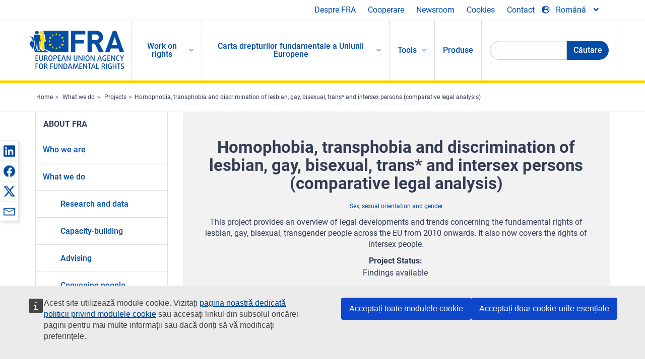

--- FILE ---
content_type: text/html; charset=UTF-8
request_url: https://fra.europa.eu/ro/project/2015/homophobia-transphobia-and-discrimination-lesbian-gay-bisexual-trans-and-intersex
body_size: 23052
content:
<!DOCTYPE html>
<html lang="ro" dir="ltr" prefix="og: https://ogp.me/ns#" class="no-js">
  <head>
    <meta charset="utf-8" />
<noscript><style>form.antibot * :not(.antibot-message) { display: none !important; }</style>
</noscript><script>var _paq = _paq || [];(function(){var u=(("https:" == document.location.protocol) ? "https://fra.europa.eu/analytics/" : "http://fra.europa.eu/analytics/");_paq.push(["setSiteId", "1"]);_paq.push(["setTrackerUrl", u+"matomo.php"]);_paq.push(["setDoNotTrack", 1]);_paq.push(["disableCookies"]);if (!window.matomo_search_results_active) {_paq.push(["trackPageView"]);}_paq.push(["setIgnoreClasses", ["no-tracking","colorbox"]]);_paq.push(["enableLinkTracking"]);var d=document,g=d.createElement("script"),s=d.getElementsByTagName("script")[0];g.type="text/javascript";g.defer=true;g.async=true;g.src=u+"matomo.js";s.parentNode.insertBefore(g,s);})();</script>
<link rel="shortlink" href="https://fra.europa.eu/en/node/18791" />
<link rel="canonical" href="https://fra.europa.eu/en/project/2015/homophobia-transphobia-and-discrimination-lesbian-gay-bisexual-trans-and-intersex" />
<meta name="generator" content="Drupal 9 (https://www.drupal.org)" />
<meta property="og:site_name" content="European Union Agency for Fundamental Rights" />
<meta property="og:url" content="https://fra.europa.eu/en/project/2015/homophobia-transphobia-and-discrimination-lesbian-gay-bisexual-trans-and-intersex" />
<meta property="og:title" content="Homophobia, transphobia and discrimination of lesbian, gay, bisexual, trans* and intersex persons (comparative legal analysis)" />
<meta property="og:updated_time" content="2019-11-22T18:14:37+01:00" />
<meta property="article:published_time" content="2015-08-24T14:27:35+02:00" />
<meta property="article:modified_time" content="2019-11-22T18:14:37+01:00" />
<meta name="twitter:card" content="summary_large_image" />
<meta name="twitter:title" content="Homophobia, transphobia and discrimination of lesbian, gay, bisexual, trans* and intersex persons (comparative legal analysis)" />
<meta name="Generator" content="Drupal 10 (https://www.drupal.org)" />
<meta name="MobileOptimized" content="width" />
<meta name="HandheldFriendly" content="true" />
<meta name="viewport" content="width=device-width, initial-scale=1.0" />
<meta http-equiv="ImageToolbar" content="false" />
<meta name="google-site-verification" content="s11PSZeL5c0yZxr5nTUaJ9gZ6dxMB0hGH1l_KZOFc40" />
<link rel="icon" href="/themes/custom/fra_foundation/favicon.ico" type="image/vnd.microsoft.icon" />
<link rel="alternate" hreflang="en" href="https://fra.europa.eu/en/project/2015/homophobia-transphobia-and-discrimination-lesbian-gay-bisexual-trans-and-intersex" />

    <title>Homophobia, transphobia and discrimination of lesbian, gay, bisexual, trans* and intersex persons (comparative legal analysis) | European Union Agency for Fundamental Rights</title>
    <link rel="stylesheet" media="all" href="/sites/default/files/css/css_pYBP8Hpi9YWDDQmIjZ6QarhGTZScLps3NiZy4VQ-mf0.css?delta=0&amp;language=ro&amp;theme=fra_foundation&amp;include=[base64]" />
<link rel="stylesheet" media="all" href="/sites/default/files/css/css_q8NsqMt8vCb7lzl_V4C_-dfucE-AIGkl2c6brWdTRmI.css?delta=1&amp;language=ro&amp;theme=fra_foundation&amp;include=[base64]" />
<link rel="stylesheet" media="all" href="/themes/custom/fra_foundation/css/fra_foundation.css?t9ortc" />
<link rel="stylesheet" media="all" href="/sites/default/files/css/css_znWLwhLVDE66aMYqigQrBFOf_AKUMcM6JZV5NSr2kMw.css?delta=3&amp;language=ro&amp;theme=fra_foundation&amp;include=[base64]" />
<link rel="stylesheet" media="all" href="/sites/default/files/css/css_z3UOksH4yqdiEUcdv5k5FlG3O5JIZQorSmOJ2DdEygI.css?delta=4&amp;language=ro&amp;theme=fra_foundation&amp;include=[base64]" />

    
  </head>
  <body class="lang-ro section-ro path-node node--type-fra-project page-node-type-fra-project">
  <a href="#main-content" class="show-on-focus skip-link">
    Skip to main content
  </a>
  
    <div class="dialog-off-canvas-main-canvas" data-off-canvas-main-canvas>
    	<script type="application/json">{"utility":"cck","url":"https:\/\/fra.europa.eu\/{lang}\/cookies","target":true}</script>

<div class="off-canvas-wrapper">
	<div class="inner-wrap off-canvas-wrapper-inner" id="inner-wrap" data-off-canvas-wrapper>
		<aside id="left-off-canvas-menu" class="off-canvas left-off-canvas-menu position-left" role="complementary" data-off-canvas>
			
		</aside>

		<aside id="right-off-canvas-menu" class="off-canvas right-off-canvas-menu position-right" role="complementary" data-off-canvas>
			
		</aside>

		<div class="off-canvas-content" data-off-canvas-content>
							<header class="row" role="banner" aria-label="Site header">
									<div class="large-12 columns">
						<div class='top-main-wrapper'>
							<div class="top-wrapper">
								<div class="header-menu-wrapper">
									<nav role="navigation" aria-labelledby="block-topmenu-menu" id="block-topmenu" class="hide-for-small block-topmenu">
            
  <h2 class="block-title visually-hidden" id="block-topmenu-menu">Top Menu</h2>
  

        
              <ul class="menu">
              <li>
        <a href="/ro/about-fra" class="Fra_top" target="_self" data-drupal-link-system-path="node/24">Despre FRA</a>
              </li>
          <li>
        <a href="/ro/cooperare" data-drupal-link-system-path="node/18">Cooperare</a>
              </li>
          <li>
        <a href="/ro/news-and-events" data-drupal-link-system-path="news-and-events">Newsroom</a>
              </li>
          <li>
        <a href="/ro/cookies" class="Fra_top" target="_self" data-drupal-link-system-path="node/36978">Cookies</a>
              </li>
          <li>
        <a href="/ro/contact?page_manager_page_variant_weight=0&amp;page_manager_page=contact&amp;page_manager_page_variant=contact-block_display-0&amp;overridden_route_name=contact.site_page&amp;base_route_name=contact.site_page" data-drupal-link-system-path="contact">Contact</a>
              </li>
        </ul>
  


  </nav>

								</div>
								<div class="top-group-wrapper">
									<div class="language-switcher-language-url block-languageswitcher block block-language block-language-blocklanguage-interface" id="block-languageswitcher" role="navigation">
  
    

  
          
<button class="button" data-toggle="LangModal"  aria-label="Change Language" aria-haspopup="dialog">
<div class="custom-lang-switcher">
      <h2 id="LangModalLabel" class="visually-hidden">Select Language</h2>
              <i  class="fas fa-globe-europe"></i>Română<i class="fas fa-angle-down"></i>
    </div></button>
  <div class="full reveal" id="LangModal" data-reveal>
    <div class="modal-wrapper">
     <button id="closeLangModal" class="close-button" data-close aria-label="Close reveal" type="button">
        <span aria-hidden="true">&times;</span>
     </button>
    <h2> Select site language </h2>
     <ul>       <div class="lang-group-a">              <li hreflang="bg" data-drupal-link-system-path="node/18791" class="bg"><a href="/bg/project/2015/homophobia-transphobia-and-discrimination-lesbian-gay-bisexual-trans-and-intersex" class="language-link" hreflang="bg" data-drupal-link-system-path="node/18791">Български</a>
                    </li>
                        <li hreflang="cs" data-drupal-link-system-path="node/18791" class="cs"><a href="/cs/project/2015/homophobia-transphobia-and-discrimination-lesbian-gay-bisexual-trans-and-intersex" class="language-link" hreflang="cs" data-drupal-link-system-path="node/18791">Čeština</a>
                    </li>
                        <li hreflang="da" data-drupal-link-system-path="node/18791" class="da"><a href="/da/project/2015/homophobia-transphobia-and-discrimination-lesbian-gay-bisexual-trans-and-intersex" class="language-link" hreflang="da" data-drupal-link-system-path="node/18791">Dansk</a>
                    </li>
                        <li hreflang="de" data-drupal-link-system-path="node/18791" class="de"><a href="/de/project/2015/homophobia-transphobia-and-discrimination-lesbian-gay-bisexual-trans-and-intersex" class="language-link" hreflang="de" data-drupal-link-system-path="node/18791">Deutsch</a>
                    </li>
                        <li hreflang="el" data-drupal-link-system-path="node/18791" class="el"><a href="/el/project/2015/homophobia-transphobia-and-discrimination-lesbian-gay-bisexual-trans-and-intersex" class="language-link" hreflang="el" data-drupal-link-system-path="node/18791">Ελληνικά</a>
                    </li>
                        <li hreflang="en" data-drupal-link-system-path="node/18791" class="en"><a href="/en/project/2015/homophobia-transphobia-and-discrimination-lesbian-gay-bisexual-trans-and-intersex" class="language-link" hreflang="en" data-drupal-link-system-path="node/18791">English</a>
                    </li>
                        <li hreflang="es" data-drupal-link-system-path="node/18791" class="es"><a href="/es/project/2015/homophobia-transphobia-and-discrimination-lesbian-gay-bisexual-trans-and-intersex" class="language-link" hreflang="es" data-drupal-link-system-path="node/18791">Español</a>
                    </li>
                        <li hreflang="et" data-drupal-link-system-path="node/18791" class="et"><a href="/et/project/2015/homophobia-transphobia-and-discrimination-lesbian-gay-bisexual-trans-and-intersex" class="language-link" hreflang="et" data-drupal-link-system-path="node/18791">Eesti</a>
                    </li>
                        <li hreflang="fi" data-drupal-link-system-path="node/18791" class="fi"><a href="/fi/project/2015/homophobia-transphobia-and-discrimination-lesbian-gay-bisexual-trans-and-intersex" class="language-link" hreflang="fi" data-drupal-link-system-path="node/18791">Suomi</a>
                    </li>
                        <li hreflang="fr" data-drupal-link-system-path="node/18791" class="fr"><a href="/fr/project/2015/homophobia-transphobia-and-discrimination-lesbian-gay-bisexual-trans-and-intersex" class="language-link" hreflang="fr" data-drupal-link-system-path="node/18791">Français</a>
                    </li>
                        <li hreflang="ga" data-drupal-link-system-path="node/18791" class="ga"><a href="/ga/project/2015/homophobia-transphobia-and-discrimination-lesbian-gay-bisexual-trans-and-intersex" class="language-link" hreflang="ga" data-drupal-link-system-path="node/18791">Gaeilge</a>
                    </li>
                        <li hreflang="hr" data-drupal-link-system-path="node/18791" class="hr"><a href="/hr/project/2015/homophobia-transphobia-and-discrimination-lesbian-gay-bisexual-trans-and-intersex" class="language-link" hreflang="hr" data-drupal-link-system-path="node/18791">Hrvatski</a>
                    </li>
           </div>                   <div class="lang-group-b">        <li hreflang="hu" data-drupal-link-system-path="node/18791" class="hu"><a href="/hu/project/2015/homophobia-transphobia-and-discrimination-lesbian-gay-bisexual-trans-and-intersex" class="language-link" hreflang="hu" data-drupal-link-system-path="node/18791">Magyar</a>
                    </li>
                        <li hreflang="it" data-drupal-link-system-path="node/18791" class="it"><a href="/it/project/2015/homophobia-transphobia-and-discrimination-lesbian-gay-bisexual-trans-and-intersex" class="language-link" hreflang="it" data-drupal-link-system-path="node/18791">Italiano</a>
                    </li>
                        <li hreflang="lt" data-drupal-link-system-path="node/18791" class="lt"><a href="/lt/project/2015/homophobia-transphobia-and-discrimination-lesbian-gay-bisexual-trans-and-intersex" class="language-link" hreflang="lt" data-drupal-link-system-path="node/18791">Lietuvių</a>
                    </li>
                        <li hreflang="lv" data-drupal-link-system-path="node/18791" class="lv"><a href="/lv/project/2015/homophobia-transphobia-and-discrimination-lesbian-gay-bisexual-trans-and-intersex" class="language-link" hreflang="lv" data-drupal-link-system-path="node/18791">Latviešu</a>
                    </li>
                        <li hreflang="mt" data-drupal-link-system-path="node/18791" class="mt"><a href="/mt/project/2015/homophobia-transphobia-and-discrimination-lesbian-gay-bisexual-trans-and-intersex" class="language-link" hreflang="mt" data-drupal-link-system-path="node/18791">Malti</a>
                    </li>
                        <li hreflang="nl" data-drupal-link-system-path="node/18791" class="nl"><a href="/nl/project/2015/homophobia-transphobia-and-discrimination-lesbian-gay-bisexual-trans-and-intersex" class="language-link" hreflang="nl" data-drupal-link-system-path="node/18791">Nederlands</a>
                    </li>
                        <li hreflang="pl" data-drupal-link-system-path="node/18791" class="pl"><a href="/pl/project/2015/homophobia-transphobia-and-discrimination-lesbian-gay-bisexual-trans-and-intersex" class="language-link" hreflang="pl" data-drupal-link-system-path="node/18791">Polski</a>
                    </li>
                        <li hreflang="pt" data-drupal-link-system-path="node/18791" class="pt"><a href="/pt/project/2015/homophobia-transphobia-and-discrimination-lesbian-gay-bisexual-trans-and-intersex" class="language-link" hreflang="pt" data-drupal-link-system-path="node/18791">Português</a>
                    </li>
                        <li hreflang="ro" data-drupal-link-system-path="node/18791" class="ro is-active-lang is-active" aria-current="page"><a href="/ro/project/2015/homophobia-transphobia-and-discrimination-lesbian-gay-bisexual-trans-and-intersex" class="language-link is-active" hreflang="ro" data-drupal-link-system-path="node/18791" aria-current="page">Română</a>
          <i class="fas fa-check"></i>          </li>
                        <li hreflang="sk" data-drupal-link-system-path="node/18791" class="sk"><a href="/sk/project/2015/homophobia-transphobia-and-discrimination-lesbian-gay-bisexual-trans-and-intersex" class="language-link" hreflang="sk" data-drupal-link-system-path="node/18791">Slovenčina</a>
                    </li>
                        <li hreflang="sl" data-drupal-link-system-path="node/18791" class="sl"><a href="/sl/project/2015/homophobia-transphobia-and-discrimination-lesbian-gay-bisexual-trans-and-intersex" class="language-link" hreflang="sl" data-drupal-link-system-path="node/18791">Slovenščina</a>
                    </li>
                        <li hreflang="sv" data-drupal-link-system-path="node/18791" class="sv"><a href="/sv/project/2015/homophobia-transphobia-and-discrimination-lesbian-gay-bisexual-trans-and-intersex" class="language-link" hreflang="sv" data-drupal-link-system-path="node/18791">Svenska</a>
                    </li>
          </ul>  </div>
</div> <!-- modal-wrapper -->

    
    
</div>

								</div>
							</div>
						</div>
													<script type="application/json">
								{
								                "service": "share",
								                "version" : "2.0",
								                "popup": false,
								                "icon": true,
								                "display": "icons",
								                 "networks": [
													"linkedin",
								                    "facebook",
								                    "x",
								                    "email"
								                    ],
								                  "selection": false,
								                  "css": {
								                  "list": "PubShare"
								                  },
								                  "shortenurl": true
								                }
							</script>
												  <div>
    <nav role="navigation" aria-labelledby="block-topbar-menu-menu" id="block-topbar-menu" class="hide-for-xlarge block-cedefop-block-topbar-menu block-topbar-menu">
            
  <h2 class="block-title visually-hidden" id="block-topbar-menu-menu">Custom Topbar</h2>
  

  <div class="title-bar" data-responsive-toggle="menu" data-hide-for="hide-for-medium">
          <a href="/ro" rel="home" class="site-logo">
       <img id="top-bar-logo" src="/themes/custom/fra_foundation/logo.svg" alt="Home" />
      </a>
               <div class="top-bar-wrapper">
      <h2 class="AdvancedSearch advancedSearchTitle">Search the FRA website</h2>
          <ul class="right"><li class="has-form"><form class="views-exposed-form" data-drupal-selector="views-exposed-form-new-search-page-1" action="/ro/search" method="get" id="views-exposed-form-new-search-page-1" accept-charset="UTF-8">
  <div class="js-form-item form-item js-form-type-search-api-autocomplete form-item-search js-form-item-search">
      <label for="edit-search">Search</label>
        <input data-drupal-selector="edit-search" data-search-api-autocomplete-search="new_search" class="form-autocomplete form-text" data-autocomplete-path="/ro/search_api_autocomplete/new_search?display=page_1&amp;&amp;filter=search" type="text" id="edit-search" name="search" value="" size="30" maxlength="128" />

        </div>
<div data-drupal-selector="edit-actions" class="form-actions js-form-wrapper form-wrapper" id="edit-actions"><div class="search-wrapper">
    <i class="fas fa-search"></i>
    <input class="success button radius js-form-submit form-submit" data-drupal-selector="edit-submit-new-search" type="submit" id="edit-submit-new-search" value="Search" />
</div>


</div>


</form>
</ul></li>
    </div>
          <button class="menu-icon" type="button" data-toggle value="menu-icon">menu-icon</button>
  </div>

  <div class="top-bar" id="menu">
    <ul class="vertical menu" data-auto-height='true' >
                   <ul class="menu vertical" data-responsive-menu="drilldown" data-parent-link="true">
                                       
  <ul  class= "vertical submenu  menu drilldown  menu-level--0"  data-submenu>
                
                          <li class= "submenu__item">
              <a href="/ro/work-on-rights"  class="menu__link">Work on rights</a>
                                
  <ul  class= "vertical submenu  menu drilldown  menu-level--1"  data-submenu>
                
                          <li class= "submenu__item">
              <a href="/ro/themes/justice-victims-rights-and-judicial-cooperation"  class="menu__link">Justiție, drepturile victimelor și cooperare judiciară</a>
                                
  <ul  class= "vertical submenu  menu drilldown  menu-level--2"  data-submenu>
                
                          <li class= "menu__item ">
              <a href="/ro/themes/victims-rights"  class="menu__link">Drepturile victimei</a>
              </li>
                
                          <li class= "menu__item ">
              <a href="/ro/themes/defendants-rights"  class="menu__link">Drepturile acuzatului</a>
              </li>
                
                          <li class= "menu__item ">
              <a href="/ro/themes/civil-justice"  class="menu__link">Justiția civilă</a>
              </li>
                
                          <li class= "menu__item ">
              <a href="/ro/themes/judicial-cooperation-and-rule-law"  class="menu__link">Cooperarea judiciară și statul de drept</a>
              </li>
                
                          <li class= "menu__item ">
              <a href="/ro/themes/security"  class="menu__link">Securitatea</a>
              </li>
                
                          <li class= "menu__item ">
              <a href="/ro/themes/business-and-human-rights"  class="menu__link">Afacerile și drepturile omului</a>
              </li>
      </ul>
              </li>
                
                          <li class= "submenu__item">
              <a href="/ro/themes/equality-non-discrimination-and-racism"  class="menu__link">Egalitate, nediscriminare și rasism</a>
                                
  <ul  class= "vertical submenu  menu drilldown  menu-level--2"  data-submenu>
                
                          <li class= "menu__item ">
              <a href="/ro/themes/children-youth-and-older-people"  class="menu__link">Copiii, tinerii și persoanele în vârstă</a>
              </li>
                
                          <li class= "menu__item ">
              <a href="/ro/themes/people-disabilities"  class="menu__link">Persoane cu handicap</a>
              </li>
                
                          <li class= "menu__item ">
              <a href="/ro/themes/hate-crime"  class="menu__link">Infracțiuni motivate de ură</a>
              </li>
                
                          <li class= "menu__item ">
              <a href="/ro/themes/racial-and-ethnic-origin"  class="menu__link">Originea rasială și etnică</a>
              </li>
                
                          <li class= "menu__item ">
              <a href="/ro/themes/religion-and-belief"  class="menu__link">Religia și convingerile</a>
              </li>
                
                          <li class= "menu__item ">
              <a href="/ro/themes/roma"  class="menu__link">Romii</a>
              </li>
                
                          <li class= "menu__item ">
              <a href="/ro/themes/sex-sexual-orientation-and-gender"  class="menu__link">Sexul, orientarea sexuală și identitatea de gen</a>
              </li>
      </ul>
              </li>
                
                          <li class= "submenu__item">
              <a href="/ro/themes/asylum-migration-and-borders"  class="menu__link">Azil, migrație și frontiere</a>
                                
  <ul  class= "vertical submenu  menu drilldown  menu-level--2"  data-submenu>
                
                          <li class= "menu__item ">
              <a href="/ro/themes/access-asylum"  class="menu__link">Acces la azil</a>
              </li>
                
                          <li class= "menu__item ">
              <a href="/ro/themes/borders-and-information-systems-0"  class="menu__link">Frontierele și sistemele informatice</a>
              </li>
                
                          <li class= "menu__item ">
              <a href="/ro/themes/child-protection"  class="menu__link">Protecția copilului</a>
              </li>
                
                          <li class= "menu__item ">
              <a href="/ro/themes/irregular-migration-return-and-immigration-detention"  class="menu__link">Migrația neregulamentară, returnarea și luarea în custodie publică a imigranților</a>
              </li>
                
                          <li class= "menu__item ">
              <a href="/ro/themes/legal-migration-and-integration"  class="menu__link">Migrația legală și integrarea</a>
              </li>
                
                          <li class= "menu__item ">
              <a href="/ro/themes/trafficking-and-labour-exploitation"  class="menu__link">Traficul de ființe umane și exploatarea prin muncă</a>
              </li>
      </ul>
              </li>
                
                          <li class= "submenu__item">
              <a href="/ro/themes/data-protection-privacy-and-new-technologies"  class="menu__link">Protecția datelor, viața privată și noile tehnologii</a>
                                
  <ul  class= "vertical submenu  menu drilldown  menu-level--2"  data-submenu>
                
                          <li class= "menu__item ">
              <a href="/ro/themes/artificial-intelligence-and-big-data"  class="menu__link">Inteligența artificială și volumele mari de date</a>
              </li>
                
                          <li class= "menu__item ">
              <a href="/ro/themes/borders-and-information-systems"  class="menu__link">Frontierele și sistemele informatice</a>
              </li>
                
                          <li class= "menu__item ">
              <a href="/ro/themes/data-protection"  class="menu__link">Protecția datelor</a>
              </li>
                
                          <li class= "menu__item ">
              <a href="/ro/themes/unlawful-profiling"  class="menu__link">Profilajul ilicit</a>
              </li>
      </ul>
              </li>
                
                          <li class= "submenu__item">
              <a href="/ro/themes/support-human-rights-systems-and-defenders"  class="menu__link">Sprijinirea sistemelor din domeniul drepturilor omului și a apărătorilor drepturilor omului</a>
                                
  <ul  class= "vertical submenu  menu drilldown  menu-level--2"  data-submenu>
                
                          <li class= "menu__item ">
              <a href="/ro/themes/eu-charter-fundamental-rights"  class="menu__link">Carta drepturilor fundamentale a UE</a>
              </li>
                
                          <li class= "menu__item ">
              <a href="/ro/themes/inter-governmental-human-rights-systems"  class="menu__link">Sisteme interguvernamentale în domeniul drepturilor omului</a>
              </li>
                
                          <li class= "menu__item ">
              <a href="/ro/themes/national-human-rights-systems-and-bodies"  class="menu__link">Sisteme și organisme naționale în domeniul drepturilor omului</a>
              </li>
                
                          <li class= "menu__item ">
              <a href="/ro/themes/civil-society"  class="menu__link">Societatea civilă</a>
              </li>
      </ul>
              </li>
                
                          <li class= "submenu__item">
              <a href="/ro/themes/environmental-and-social-sustainability"  class="menu__link">Environmental and social sustainability</a>
                                
  <ul  class= "vertical submenu  menu drilldown  menu-level--2"  data-submenu>
                
                          <li class= "menu__item ">
              <a href="/ro/themes/climate-change-and-environmental-protection"  class="menu__link">Climate change and environmental protection</a>
              </li>
                
                          <li class= "menu__item ">
              <a href="/ro/themes/just-and-green-transition"  class="menu__link">Just and green transition</a>
              </li>
                
                          <li class= "menu__item ">
              <a href="/ro/themes/business-and-human-rights-0"  class="menu__link">Business and human rights</a>
              </li>
                
                          <li class= "menu__item ">
              <a href="/ro/themes/human-rights-due-diligence"  class="menu__link">Human rights due diligence</a>
              </li>
                
                          <li class= "menu__item ">
              <a href="/ro/themes/consumer-protection"  class="menu__link">Consumer protection</a>
              </li>
      </ul>
              </li>
      </ul>
              </li>
                
                          <li class= "submenu__item">
              <a href="/ro/eu-charter"  class="menu__link">Carta drepturilor fundamentale a Uniunii Europene</a>
                                
  <ul  class= "vertical submenu  menu drilldown  menu-level--1"  data-submenu>
                
                          <li class= "menu__item ">
              <a href="/ro/about-fundamental-rights"  class="menu__link">Ce sunt drepturile fundamentale?</a>
              </li>
                
                          <li class= "menu__item ">
              <a href="/ro/about-fundamental-rights"  class="menu__link">What is the EU Charter of Fundamental Rights?</a>
              </li>
                
                          <li class= "menu__item ">
              <a href="/ro/eu-charter/article/0-preambul"  class="menu__link">Preambul</a>
              </li>
                
                          <li class= "submenu__item">
              <a href="/ro/eu-charter/title/title-i-dignity"  class="menu__link">Titlul I: Demnitatea</a>
                                
  <ul  class= "vertical submenu  menu drilldown  menu-level--2"  data-submenu>
                
                          <li class= "menu__item ">
              <a href="/ro/eu-charter/article/1-demnitatea-umana"  class="menu__link">1 - Demnitatea umană</a>
              </li>
                
                          <li class= "menu__item ">
              <a href="/ro/eu-charter/article/2-dreptul-la-viata"  class="menu__link">2 - Dreptul la viață</a>
              </li>
                
                          <li class= "menu__item ">
              <a href="/ro/eu-charter/article/3-dreptul-la-integritate-al-persoanei"  class="menu__link">3 - Dreptul la integritate al persoanei</a>
              </li>
                
                          <li class= "menu__item ">
              <a href="/ro/eu-charter/article/4-interzicerea-torturii-si-pedepselor-sau-tratamentelor-inumane-sau-degradante"  class="menu__link">4 - Interzicerea torturii și a pedepselor sau tratamentelor inumane sau degradante</a>
              </li>
                
                          <li class= "menu__item ">
              <a href="/ro/eu-charter/article/5-interzicerea-sclaviei-si-muncii-fortate"  class="menu__link">5 - Interzicerea sclaviei și a muncii forțate</a>
              </li>
      </ul>
              </li>
                
                          <li class= "submenu__item">
              <a href="/ro/eu-charter/title/title-ii-freedoms"  class="menu__link">Titlul II: Libertățile</a>
                                
  <ul  class= "vertical submenu  menu drilldown  menu-level--2"  data-submenu>
                
                          <li class= "menu__item ">
              <a href="/ro/eu-charter/article/6-dreptul-la-libertate-si-la-siguranta"  class="menu__link">6 - Dreptul la libertate și la siguranță</a>
              </li>
                
                          <li class= "menu__item ">
              <a href="/ro/eu-charter/article/7-respectarea-vietii-private-si-de-familie"  class="menu__link">7 - Respectarea vieții private și de familie</a>
              </li>
                
                          <li class= "menu__item ">
              <a href="/ro/eu-charter/article/8-protectia-datelor-cu-caracter-personal"  class="menu__link">8 - Protecția datelor cu caracter personal</a>
              </li>
                
                          <li class= "menu__item ">
              <a href="/ro/eu-charter/article/9-dreptul-la-casatorie-si-dreptul-de-intemeia-o-familie"  class="menu__link">9 - Dreptul la căsătorie și dreptul de a întemeia o familie</a>
              </li>
                
                          <li class= "menu__item ">
              <a href="/ro/eu-charter/article/10-libertatea-de-gandire-de-constiinta-si-de-religie"  class="menu__link">10 - Libertatea de gândire, de conștiință și de religie</a>
              </li>
                
                          <li class= "menu__item ">
              <a href="/ro/eu-charter/article/11-libertatea-de-exprimare-si-de-informare"  class="menu__link">11 - Libertatea de exprimare și de informare</a>
              </li>
                
                          <li class= "menu__item ">
              <a href="/ro/eu-charter/article/12-libertatea-de-intrunire-si-de-asociere"  class="menu__link">12 - Libertatea de întrunire și de asociere</a>
              </li>
                
                          <li class= "menu__item ">
              <a href="/ro/eu-charter/article/13-libertatea-artelor-si-stiintelor"  class="menu__link">13 - Libertatea artelor și științelor</a>
              </li>
                
                          <li class= "menu__item ">
              <a href="/ro/eu-charter/article/14-dreptul-la-educatie"  class="menu__link">14 - Dreptul la educație</a>
              </li>
                
                          <li class= "menu__item ">
              <a href="/ro/eu-charter/article/15-libertatea-de-alegere-ocupatiei-si-dreptul-la-munca"  class="menu__link">15 - Libertatea de alegere a ocupației și dreptul la muncă</a>
              </li>
                
                          <li class= "menu__item ">
              <a href="/ro/eu-charter/article/16-libertatea-de-desfasura-o-activitate-comerciala"  class="menu__link">16 - Libertatea de a desfășura o activitate comercială</a>
              </li>
                
                          <li class= "menu__item ">
              <a href="/ro/eu-charter/article/17-dreptul-de-proprietate"  class="menu__link">17 - Dreptul de proprietate</a>
              </li>
                
                          <li class= "menu__item ">
              <a href="/ro/eu-charter/article/18-dreptul-de-azil"  class="menu__link">18 - Dreptul de azil</a>
              </li>
                
                          <li class= "menu__item ">
              <a href="/ro/eu-charter/article/19-protectia-caz-de-stramutare-expulzare-sau-extradare"  class="menu__link">19 - Protecția în caz de strămutare, expulzare sau extrădare</a>
              </li>
      </ul>
              </li>
                
                          <li class= "submenu__item">
              <a href="/ro/eu-charter/title/title-iii-equality"  class="menu__link">Titlul III: Egalitatea</a>
                                
  <ul  class= "vertical submenu  menu drilldown  menu-level--2"  data-submenu>
                
                          <li class= "menu__item ">
              <a href="/ro/eu-charter/article/20-egalitatea-fata-legii"  class="menu__link">20 - Egalitatea în fața legii</a>
              </li>
                
                          <li class= "menu__item ">
              <a href="/ro/eu-charter/article/21-nediscriminarea"  class="menu__link">21 - Nediscriminarea</a>
              </li>
                
                          <li class= "menu__item ">
              <a href="/ro/eu-charter/article/22-diversitatea-culturala-religioasasi-lingvistica"  class="menu__link">22 - Diversitatea culturală, religioasăși lingvistică</a>
              </li>
                
                          <li class= "menu__item ">
              <a href="/ro/eu-charter/article/23-egalitatea-intre-femei-sibarbati"  class="menu__link">23 - Egalitatea între femei șibărbați</a>
              </li>
                
                          <li class= "menu__item ">
              <a href="/ro/eu-charter/article/24-drepturile-copilului"  class="menu__link">24 - Drepturile copilului</a>
              </li>
                
                          <li class= "menu__item ">
              <a href="/ro/eu-charter/article/25-drepturile-persoanelor-varsta"  class="menu__link">25 - Drepturile persoanelor în vârstă</a>
              </li>
                
                          <li class= "menu__item ">
              <a href="/ro/eu-charter/article/26-integrarea-persoanelor-cu-handicap"  class="menu__link">26 - Integrarea persoanelor cu handicap</a>
              </li>
      </ul>
              </li>
                
                          <li class= "submenu__item">
              <a href="/ro/eu-charter/title/title-iv-solidarity"  class="menu__link">Titlul IV: Solidaritatea</a>
                                
  <ul  class= "vertical submenu  menu drilldown  menu-level--2"  data-submenu>
                
                          <li class= "menu__item ">
              <a href="/ro/eu-charter/article/27-dreptul-lucratorilor-la-informare-si-la-consultare-cadrul-intreprinderii"  class="menu__link">27 - Dreptul lucrătorilor la informare și la consultare în cadrul întreprinderii</a>
              </li>
                
                          <li class= "menu__item ">
              <a href="/ro/eu-charter/article/28-dreptul-de-negociere-si-de-actiune-colectiva"  class="menu__link">28 - Dreptul de negociere și de acțiune colectivă</a>
              </li>
                
                          <li class= "menu__item ">
              <a href="/ro/eu-charter/article/29-dreptul-de-acces-la-serviciile-de-plasament"  class="menu__link">29 - Dreptul de acces la serviciile de plasament</a>
              </li>
                
                          <li class= "menu__item ">
              <a href="/ro/eu-charter/article/30-protectia-cazul-concedierii-nejustificate"  class="menu__link">30 - Protecția în cazul concedierii nejustificate</a>
              </li>
                
                          <li class= "menu__item ">
              <a href="/ro/eu-charter/article/31-conditii-de-munca-echitabile-si-corecte"  class="menu__link">31 - Condiții de muncă echitabile și corecte</a>
              </li>
                
                          <li class= "menu__item ">
              <a href="/ro/eu-charter/article/32-interzicerea-muncii-copiilor-si-protectia-tinerilor-la-locul-de-munca"  class="menu__link">32 - Interzicerea muncii copiilor și protecția tinerilor la locul de muncă</a>
              </li>
                
                          <li class= "menu__item ">
              <a href="/ro/eu-charter/article/33-viata-de-familie-si-viata-profesionala"  class="menu__link">33 - Viața de familie și viața profesională</a>
              </li>
                
                          <li class= "menu__item ">
              <a href="/ro/eu-charter/article/34-securitatea-sociala-si-asistenta-sociala"  class="menu__link">34 - Securitatea socială și asistența socială</a>
              </li>
                
                          <li class= "menu__item ">
              <a href="/ro/eu-charter/article/35-protectia-sanatatii"  class="menu__link">35 - Protecția sănătății</a>
              </li>
                
                          <li class= "menu__item ">
              <a href="/ro/eu-charter/article/36-accesul-la-serviciile-de-interes-economic-general"  class="menu__link">36 - Accesul la serviciile de interes economic general</a>
              </li>
                
                          <li class= "menu__item ">
              <a href="/ro/eu-charter/article/37-protectia-mediului"  class="menu__link">37 - Protecția mediului</a>
              </li>
                
                          <li class= "menu__item ">
              <a href="/ro/eu-charter/article/38-protectia-consumatorilor"  class="menu__link">38 - Protecția consumatorilor</a>
              </li>
      </ul>
              </li>
                
                          <li class= "submenu__item">
              <a href="/ro/eu-charter/title/title-v-citizens-rights"  class="menu__link">Titlul V: Drepturile cetățenilor</a>
                                
  <ul  class= "vertical submenu  menu drilldown  menu-level--2"  data-submenu>
                
                          <li class= "menu__item ">
              <a href="/ro/eu-charter/article/39-dreptul-de-alege-si-de-fi-ales-parlamentul-european"  class="menu__link">39 - Dreptul de a alege și de a fi ales în Parlamentul European</a>
              </li>
                
                          <li class= "menu__item ">
              <a href="/ro/eu-charter/article/40-dreptul-de-alege-si-de-fi-ales-cadrul-alegerilor-locale"  class="menu__link">40 - Dreptul de a alege și de a fi ales în cadrul alegerilor locale</a>
              </li>
                
                          <li class= "menu__item ">
              <a href="/ro/eu-charter/article/41-dreptul-la-buna-administrare"  class="menu__link">41 - Dreptul la bună administrare</a>
              </li>
                
                          <li class= "menu__item ">
              <a href="/ro/eu-charter/article/42-dreptul-de-acces-la-documente"  class="menu__link">42 - Dreptul de acces la documente</a>
              </li>
                
                          <li class= "menu__item ">
              <a href="/ro/eu-charter/article/43-ombudsmanul-european"  class="menu__link">43 - Ombudsmanul European</a>
              </li>
                
                          <li class= "menu__item ">
              <a href="/ro/eu-charter/article/44-dreptul-de-petitionare"  class="menu__link">44 - Dreptul de petiționare</a>
              </li>
                
                          <li class= "menu__item ">
              <a href="/ro/eu-charter/article/45-libertatea-de-circulatie-si-de-sedere"  class="menu__link">45 - Libertatea de circulație și de ședere</a>
              </li>
                
                          <li class= "menu__item ">
              <a href="/ro/eu-charter/article/46-protectia-diplomatica-si-consulara"  class="menu__link">46 - Protecția diplomatică și consulară</a>
              </li>
      </ul>
              </li>
                
                          <li class= "submenu__item">
              <a href="/ro/eu-charter/title/title-vi-justice"  class="menu__link">Titlul VI: Justiția</a>
                                
  <ul  class= "vertical submenu  menu drilldown  menu-level--2"  data-submenu>
                
                          <li class= "menu__item ">
              <a href="/ro/eu-charter/article/47-dreptul-la-o-cale-de-atac-eficienta-si-la-un-proces-echitabil"  class="menu__link">47 - Dreptul la o cale de atac eficientă și la un proces echitabil</a>
              </li>
                
                          <li class= "menu__item ">
              <a href="/ro/eu-charter/article/48-prezumtia-de-nevinovatie-si-dreptul-la-aparare"  class="menu__link">48 - Prezumția de nevinovăție și dreptul la apărare</a>
              </li>
                
                          <li class= "menu__item ">
              <a href="/ro/eu-charter/article/49-principiile-legalitatii-si-proportionalitatii-infractiunilor-si-pedepselor"  class="menu__link">49 - Principiile legalității și proporționalității infracțiunilor și pedepselor</a>
              </li>
                
                          <li class= "menu__item ">
              <a href="/ro/eu-charter/article/50-dreptul-de-nu-fi-judecat-sau-condamnat-de-doua-ori-pentru-aceeasi-infractiune"  class="menu__link">50 - Dreptul de a nu fi judecat sau condamnat de două ori pentru aceeași infracțiune</a>
              </li>
      </ul>
              </li>
                
                          <li class= "submenu__item">
              <a href="/ro/eu-charter/title/title-vii-general-provisions"  class="menu__link">Titlul VII: Dispoziții generale</a>
                                
  <ul  class= "vertical submenu  menu drilldown  menu-level--2"  data-submenu>
                
                          <li class= "menu__item ">
              <a href="/ro/eu-charter/article/51-domeniul-de-aplicare"  class="menu__link">51 - Domeniul de aplicare</a>
              </li>
                
                          <li class= "menu__item ">
              <a href="/ro/eu-charter/article/52-intinderea-si-interpretarea-drepturilor-si-principiilor"  class="menu__link">52 - Întinderea și interpretarea drepturilor și principiilor</a>
              </li>
                
                          <li class= "menu__item ">
              <a href="/ro/eu-charter/article/53-nivelul-de-protectie"  class="menu__link">53 - Nivelul de protecție</a>
              </li>
                
                          <li class= "menu__item ">
              <a href="/ro/eu-charter/article/54-interzicerea-abuzului-de-drept"  class="menu__link">54 - Interzicerea abuzului de drept</a>
              </li>
      </ul>
              </li>
      </ul>
              </li>
                
                          <li class= "submenu__item">
              <a href="/ro/tools"  class="menu__link">Tools</a>
                                
  <ul  class= "vertical submenu  menu drilldown  menu-level--1"  data-submenu>
                
                          <li class= "menu__item ">
              <a href="https://fra.europa.eu/en/databases/efris/"  class="menu__link">EU Fundamental Rights Information System - EFRIS</a>
              </li>
                
                          <li class= "menu__item ">
              <a href="https://fra.europa.eu/en/databases/criminal-detention"  class="menu__link">Criminal detention database</a>
              </li>
                
                          <li class= "menu__item ">
              <a href="https://fra.europa.eu/en/databases/anti-muslim-hatred/"  class="menu__link">Anti-Muslim hatred database</a>
              </li>
                
                          <li class= "menu__item ">
              <a href="https://fra.europa.eu/en/databases/human-rights-structures/home"  class="menu__link">National human rights structures navigator</a>
              </li>
                
                          <li class= "menu__item ">
              <a href="/ro/case-law-database"  class="menu__link">Case-law database</a>
              </li>
                
                          <li class= "menu__item ">
              <a href="/ro/charterpedia"  class="menu__link">Charterpedia</a>
              </li>
                
                          <li class= "menu__item ">
              <a href="https://e-learning.fra.europa.eu/"  class="menu__link">FRA e-learning platform</a>
              </li>
                
                          <li class= "menu__item ">
              <a href="/ro/publications-and-resources/data-and-maps"  class="menu__link">Data visualisation</a>
              </li>
                
                          <li class= "menu__item ">
              <a href="/ro/promising-practices-list"  class="menu__link">Equality data collection: promising practices</a>
              </li>
                
                          <li class= "menu__item ">
              <a href="/ro/theme/hate-crime/compendium-practices"  class="menu__link">Fighting hate crime: promising practices</a>
              </li>
      </ul>
              </li>
                
                          <li class= "menu__item ">
              <a href="/ro/products/search?sort_by=published_at"  class="menu__link">Produse</a>
              </li>
      </ul>
                                <li class="menu__item" role="treeitem">
       <a href="/about-fra" class="menu__link">About FRA</a>
                              
  <ul  class= "vertical submenu  menu drilldown  menu-level--0"  data-submenu>
                
                          <li class= "submenu__item">
              <a href="/ro/about-fra/who-we-are"  class="menu__link">Who we are</a>
                                
  <ul  class= "vertical submenu  menu drilldown  menu-level--1"  data-submenu>
                
                          <li class= "menu__item ">
              <a href="/ro/about-fra/structure"  class="menu__link">Structure of FRA</a>
              </li>
                
                          <li class= "submenu__item">
              <a href="/ro/about-fra/structure/management-board"  class="menu__link">Management Board</a>
                                
  <ul  class= "vertical submenu  menu drilldown  menu-level--2"  data-submenu>
                
                          <li class= "menu__item ">
              <a href="/ro/about-fra/structure/management-board/members"  class="menu__link">Management Board members</a>
              </li>
                
                          <li class= "menu__item ">
              <a href="/ro/management-board-meeting-documents"  class="menu__link"> Management Board meeting documents</a>
              </li>
      </ul>
              </li>
                
                          <li class= "menu__item ">
              <a href="/ro/about-fra/structure/executive-board"  class="menu__link">Executive Board</a>
              </li>
                
                          <li class= "submenu__item">
              <a href="/ro/content/scientific-committee"  class="menu__link">Scientific Committee</a>
                                
  <ul  class= "vertical submenu  menu drilldown  menu-level--2"  data-submenu>
                
                          <li class= "menu__item ">
              <a href="/ro/about-fra/structure/scientific-committee/members"  class="menu__link">Scientific Committee members</a>
              </li>
      </ul>
              </li>
                
                          <li class= "menu__item ">
              <a href="/ro/about-fra/structure/director"  class="menu__link">Director</a>
              </li>
                
                          <li class= "menu__item ">
              <a href="/ro/about-fra/structure/management-team"  class="menu__link">Management team</a>
              </li>
      </ul>
              </li>
                
                          <li class= "submenu__item">
              <a href="/ro/about-fra/what-we-do"  class="menu__link">What we do</a>
                                
  <ul  class= "vertical submenu  menu drilldown  menu-level--1"  data-submenu>
                
                          <li class= "menu__item ">
              <a href="/ro/about-fra/Research-and-data"  class="menu__link">Research and data</a>
              </li>
                
                          <li class= "menu__item ">
              <a href="/ro/content/capacity-building"  class="menu__link">Capacity-building</a>
              </li>
                
                          <li class= "menu__item ">
              <a href="/ro/content/advising"  class="menu__link">Advising</a>
              </li>
                
                          <li class= "menu__item ">
              <a href="/ro/about-fra/Convening-people"  class="menu__link">Convening people</a>
              </li>
                
                          <li class= "submenu__item">
              <a href="/ro/about-fra/what-we-do/fra-for-children"  class="menu__link">FRA for children</a>
                                
  <ul  class= "vertical submenu  menu drilldown  menu-level--2"  data-submenu>
                
                          <li class= "menu__item ">
              <a href="/ro/content/what-are-my-rights"  class="menu__link">What are my rights?</a>
              </li>
                
                          <li class= "menu__item ">
              <a href="/ro/content/where-do-my-rights-come"  class="menu__link">Where do my rights come from?</a>
              </li>
      </ul>
              </li>
                
                          <li class= "submenu__item">
              <a href="/ro/about-fra/what-we-do/areas-of-work"  class="menu__link">Areas of work</a>
                                
  <ul  class= "vertical submenu  menu drilldown  menu-level--2"  data-submenu>
                
                          <li class= "menu__item ">
              <a href="/ro/about-fra/what-we-do/areas-of-work/multi-annual-frameworks-2007-2022"  class="menu__link">Multi-annual Framework 2007-2022</a>
              </li>
      </ul>
              </li>
                
                          <li class= "submenu__item">
              <a href="/ro/about-fra/what-we-do/annual-work-programme"  class="menu__link">Work Programme</a>
                                
  <ul  class= "vertical submenu  menu drilldown  menu-level--2"  data-submenu>
                
                          <li class= "menu__item ">
              <a href="/ro/content/archive-annual-work-programmes"  class="menu__link">Archive</a>
              </li>
      </ul>
              </li>
                
                          <li class= "submenu__item">
              <a href="/ro/about-fra/what-we-do/annual-activity-programme"  class="menu__link">Annual Activity report</a>
                                
  <ul  class= "vertical submenu  menu drilldown  menu-level--2"  data-submenu>
                
                          <li class= "menu__item ">
              <a href="/ro/about-fra/what-we-do/annual-activity-report/archive"  class="menu__link">Archive</a>
              </li>
      </ul>
              </li>
                
                          <li class= "menu__item ">
              <a href="/ro/research/projects"  class="menu__link">Projects</a>
              </li>
      </ul>
              </li>
                
                          <li class= "submenu__item">
              <a href="/ro/about-fra/recruitment"  class="menu__link">Working at FRA</a>
                                
  <ul  class= "vertical submenu  menu drilldown  menu-level--1"  data-submenu>
                
                          <li class= "submenu__item">
              <a href="/ro/about-fra/recruitment/vacancies"  class="menu__link">Vacancies and selections</a>
                                
  <ul  class= "vertical submenu  menu drilldown  menu-level--2"  data-submenu>
                
                          <li class= "menu__item ">
              <a href="/ro/about-fra/recruitment/previous-vacancies"  class="menu__link">Previous vacancies</a>
              </li>
      </ul>
              </li>
                
                          <li class= "menu__item ">
              <a href="/ro/content/what-we-offer"  class="menu__link">What we offer</a>
              </li>
                
                          <li class= "menu__item ">
              <a href="/ro/content/work-life-balance"  class="menu__link">Work-life balance</a>
              </li>
                
                          <li class= "menu__item ">
              <a href="/ro/about-fra/recruitment/application-instructions"  class="menu__link">Application instructions</a>
              </li>
                
                          <li class= "menu__item ">
              <a href="/ro/content/seconded-national-experts"  class="menu__link">Seconded National Experts</a>
              </li>
                
                          <li class= "menu__item ">
              <a href="/ro/about-fra/recruitment/traineeship"  class="menu__link">Traineeship</a>
              </li>
                
                          <li class= "menu__item ">
              <a href="/ro/about-fra/recruitment/study-visits"  class="menu__link">Study visits at FRA</a>
              </li>
      </ul>
              </li>
                
                          <li class= "submenu__item">
              <a href="/ro/about-fra/procurement"  class="menu__link">Procurement</a>
                                
  <ul  class= "vertical submenu  menu drilldown  menu-level--1"  data-submenu>
                
                          <li class= "menu__item ">
              <a href="/ro/about-fra/procurement/ongoing-procedures"  class="menu__link">Ongoing procedures</a>
              </li>
                
                          <li class= "menu__item ">
              <a href="/ro/about-fra/procurement/closed-procedures"  class="menu__link">Closed procedures</a>
              </li>
                
                          <li class= "menu__item ">
              <a href="/ro/about-fra/procurement/contracts-awarded"  class="menu__link">Contracts awarded</a>
              </li>
      </ul>
              </li>
                
                          <li class= "submenu__item">
              <a href="/ro/content/finance-and-budget"  class="menu__link">Finance and budget</a>
                                
  <ul  class= "vertical submenu  menu drilldown  menu-level--1"  data-submenu>
                
                          <li class= "menu__item ">
              <a href="/ro/about-fra/finance-and-budget/financial-rules"  class="menu__link">Financial Rules</a>
              </li>
                
                          <li class= "menu__item ">
              <a href="/ro/about-fra/finance-and-budget/financial-documents"  class="menu__link">Financial documents</a>
              </li>
      </ul>
              </li>
                
                          <li class= "submenu__item">
              <a href="/ro/about-fra/register-of-documents"  class="menu__link">Accesul la documente</a>
                                
  <ul  class= "vertical submenu  menu drilldown  menu-level--1"  data-submenu>
                
                          <li class= "menu__item ">
              <a href="/ro/about-fra/accesul-la-documente"  class="menu__link">Access to documents</a>
              </li>
                
                          <li class= "menu__item ">
              <a href="/ro/about-fra/accesul-la-documente/cerere-de-documente"  class="menu__link">Cerere de documente</a>
              </li>
      </ul>
              </li>
                
                          <li class= "submenu__item">
              <a href="/ro/about-fra/data-protection"  class="menu__link">Data protection within FRA</a>
                                
  <ul  class= "vertical submenu  menu drilldown  menu-level--1"  data-submenu>
                
                          <li class= "menu__item ">
              <a href="/ro/about-fra/data-protection/records-registry"  class="menu__link">Records registry</a>
              </li>
      </ul>
              </li>
      </ul>
                                     <li class="menu__item" role="treeitem">
        <a href="/cooperation" class="menu__link">Cooperation</a>
                          
  <ul  class= "vertical submenu  menu drilldown  menu-level--0"  data-submenu>
                
                          <li class= "submenu__item">
              <a href="/ro/cooperare/institutii-si-ale-organisme-ale-ue"  class="menu__link">Instituții și ale organisme ale UE</a>
                                
  <ul  class= "vertical submenu  menu drilldown  menu-level--1"  data-submenu>
                
                          <li class= "menu__item ">
              <a href="/ro/content/european-parliament"  class="menu__link">European Parliament</a>
              </li>
                
                          <li class= "menu__item ">
              <a href="/ro/content/council-european-union"  class="menu__link">Council of the European Union</a>
              </li>
                
                          <li class= "menu__item ">
              <a href="/ro/content/european-commission"  class="menu__link">European Commission</a>
              </li>
                
                          <li class= "submenu__item">
              <a href="/ro/cooperation/eu-partners/eu-agencies"  class="menu__link">EU agencies</a>
                                
  <ul  class= "vertical submenu  menu drilldown  menu-level--2"  data-submenu>
                
                          <li class= "menu__item ">
              <a href="/ro/cooperation/eu-partners/eu-agencies/jhaan-network"  class="menu__link">Justice and Home Affairs Agencies Network</a>
              </li>
      </ul>
              </li>
                
                          <li class= "menu__item ">
              <a href="/ro/cooperation/eu-partners/committee-of-the-regions"  class="menu__link">European Committee of the Regions</a>
              </li>
                
                          <li class= "menu__item ">
              <a href="/ro/content/european-economic-and-social-committee"  class="menu__link">European Economic and Social Committee</a>
              </li>
                
                          <li class= "menu__item ">
              <a href="/ro/content/european-ombudsman"  class="menu__link">European Ombudsman</a>
              </li>
                
                          <li class= "submenu__item">
              <a href="/ro/content/cadrul-ue-pentru-conventia-onu-privind-drepturile-persoanelor-cu-handicap"  class="menu__link">EU CRPD Framework</a>
                                
  <ul  class= "vertical submenu  menu drilldown  menu-level--2"  data-submenu>
                
                          <li class= "menu__item ">
              <a href="/ro/content/cadrul-ue-pentru-cdph-promovare"  class="menu__link">Promotion</a>
              </li>
                
                          <li class= "menu__item ">
              <a href="/ro/content/cadrul-ue-pentru-cdph-protectie"  class="menu__link">Protection</a>
              </li>
                
                          <li class= "menu__item ">
              <a href="/ro/content/cadrul-ue-pentru-cdph-monitorizare"  class="menu__link">Monitoring</a>
              </li>
                
                          <li class= "menu__item ">
              <a href="/ro/content/cadrul-ue-pentru-cdph-contributia-la-procesul-de-revizuire-al-ue"  class="menu__link">Review process</a>
              </li>
                
                          <li class= "menu__item ">
              <a href="/ro/content/resurse"  class="menu__link">Resources</a>
              </li>
      </ul>
              </li>
      </ul>
              </li>
                
                          <li class= "submenu__item">
              <a href="/ro/cooperare/statele-membre"  class="menu__link">Statele membre</a>
                                
  <ul  class= "vertical submenu  menu drilldown  menu-level--1"  data-submenu>
                
                          <li class= "menu__item ">
              <a href="/ro/cooperation/eu-member-states/national-liaison-officers"  class="menu__link">National Liaison Officers</a>
              </li>
                
                          <li class= "menu__item ">
              <a href="/ro/content/national-parliaments"  class="menu__link">National Parliaments</a>
              </li>
      </ul>
              </li>
                
                          <li class= "menu__item ">
              <a href="/ro/cooperare/consiliul-europei"  class="menu__link">Consiliul Europei</a>
              </li>
                
                          <li class= "submenu__item">
              <a href="/ro/cooperare/societatea-civila-si-platforma-drepturilor-fundamentale"  class="menu__link">Societatea civilă și Platforma drepturilor fundamentale</a>
                                
  <ul  class= "vertical submenu  menu drilldown  menu-level--1"  data-submenu>
                
                          <li class= "menu__item ">
              <a href="/ro/cooperation/civil-society/activities"  class="menu__link">Activities</a>
              </li>
                
                          <li class= "menu__item ">
              <a href="/ro/cooperation/civil-society/civil-society-space"  class="menu__link">Civic space</a>
              </li>
                
                          <li class= "menu__item ">
              <a href="/ro/cooperation/civil-society/library"  class="menu__link">Platform library</a>
              </li>
                
                          <li class= "menu__item ">
              <a href="/ro/cooperation/civil-society/how-to-register"  class="menu__link">How to register</a>
              </li>
      </ul>
              </li>
                
                          <li class= "menu__item ">
              <a href="/ro/cooperare/institutiile-nationale-pentru-apararea-drepturilor-omului-organismele-de-promovare"  class="menu__link">Instituțiile naționale pentru apărarea drepturilor omului, organismele de promovare a egalității și instituțiile Ombudsmanului</a>
              </li>
                
                          <li class= "submenu__item">
              <a href="/ro/cooperare/onu-osce-si-alte-organizatii-internationale"  class="menu__link">ONU, OSCE și alte organizații internaționale</a>
                                
  <ul  class= "vertical submenu  menu drilldown  menu-level--1"  data-submenu>
                
                          <li class= "menu__item ">
              <a href="/ro/cooperation/osce-un-international-organisations/eea-and-norway-grants"  class="menu__link">EEA and Norway Grants</a>
              </li>
      </ul>
              </li>
                
                          <li class= "menu__item ">
              <a href="/ro/cooperare/franet"  class="menu__link">FRANET</a>
              </li>
      </ul>
                                         <li class="menu__item" role="treeitem">
       <a href="/news-and-events" class="menu__link">Newsroom</a>
                      
  <ul  class= "vertical submenu  menu drilldown  menu-level--0"  data-submenu>
                
                          <li class= "menu__item ">
              <a href="/ro/media/media-contacts"  class="menu__link">Media contacts</a>
              </li>
                
                          <li class= "menu__item ">
              <a href="/ro/news-and-events/news"  class="menu__link">News</a>
              </li>
                
                          <li class= "menu__item ">
              <a href="/ro/media/press-releases"  class="menu__link">Press releases</a>
              </li>
                
                          <li class= "menu__item ">
              <a href="/ro/news-and-events/stories"  class="menu__link">Stories</a>
              </li>
                
                          <li class= "submenu__item">
              <a href="/ro/news-and-events/upcoming-events"  class="menu__link">Events</a>
                                
  <ul  class= "vertical submenu  menu drilldown  menu-level--1"  data-submenu>
                
                          <li class= "menu__item ">
              <a href="/ro/news-and-events/past-events"  class="menu__link">Past Events</a>
              </li>
      </ul>
              </li>
                
                          <li class= "submenu__item">
              <a href="/ro/news-and-events/fra-calendar-2026"  class="menu__link">FRA products 2026</a>
                                
  <ul  class= "vertical submenu  menu drilldown  menu-level--1"  data-submenu>
                
                          <li class= "menu__item ">
              <a href="/ro/news-and-events/fra-calendar-2025"  class="menu__link">FRA products 2025</a>
              </li>
                
                          <li class= "menu__item ">
              <a href="/ro/news-and-events/fra-calendar-2024"  class="menu__link">FRA products 2024</a>
              </li>
                
                          <li class= "menu__item ">
              <a href="/ro/news-and-events/upcoming-products-2023"  class="menu__link">FRA products 2023</a>
              </li>
                
                          <li class= "menu__item ">
              <a href="/ro/news-and-events/fra-calendar-2022"  class="menu__link">FRA products 2022</a>
              </li>
                
                          <li class= "menu__item ">
              <a href="/ro/news-and-events/fra-calendar-2021"  class="menu__link">FRA products 2021</a>
              </li>
                
                          <li class= "menu__item ">
              <a href="/ro/news-and-events/fra-calendar-2020"  class="menu__link">FRA Products 2020</a>
              </li>
                
                          <li class= "menu__item ">
              <a href="/ro/content/upcoming-products-2019"  class="menu__link">FRA Products 2019</a>
              </li>
      </ul>
              </li>
                
                          <li class= "submenu__item">
              <a href="/ro/multimedia"  class="menu__link">Multimedia</a>
                                
  <ul  class= "vertical submenu  menu drilldown  menu-level--1"  data-submenu>
                
                          <li class= "menu__item ">
              <a href="/ro/publications-and-resources/videos"  class="menu__link">Videos</a>
              </li>
                
                          <li class= "menu__item ">
              <a href="/ro/publications-and-resources/infographics"  class="menu__link">Infographics</a>
              </li>
                
                          <li class= "menu__item ">
              <a href="/ro/publications-and-resources/podcasts"  class="menu__link">Podcasts</a>
              </li>
      </ul>
              </li>
                
                          <li class= "menu__item ">
              <a href="/ro/news-and-events/speeches"  class="menu__link">Speeches</a>
              </li>
                
                          <li class= "submenu__item">
              <a href="/ro/media/press-packs"  class="menu__link">Press packs</a>
                                
  <ul  class= "vertical submenu  menu drilldown  menu-level--1"  data-submenu>
                
                          <li class= "menu__item ">
              <a href="/ro/media/press-packs/eu-lgbtiq-survey"  class="menu__link">EU LGBTIQ survey - Press pack</a>
              </li>
                
                          <li class= "menu__item ">
              <a href="/ro/media/press-packs/rights-survey"  class="menu__link">Fundamental Rights Survey</a>
              </li>
                
                          <li class= "menu__item ">
              <a href="/ro/media/press-packs/eu-lgbti-survey"  class="menu__link">EU LGBTI survey II</a>
              </li>
                
                          <li class= "menu__item ">
              <a href="/ro/content/institutions-community-living-persons-disabilities-perspectives-ground-press-pack"  class="menu__link">From institutions to community living for persons with disabilities: perspectives from the ground</a>
              </li>
                
                          <li class= "menu__item ">
              <a href="/ro/content/second-european-union-minorities-and-discrimination-survey-main-results-press-pack"  class="menu__link">Second European Union Minorities and Discrimination Survey – Main results</a>
              </li>
                
                          <li class= "menu__item ">
              <a href="/ro/content/second-european-union-minorities-and-discrimination-survey-eu-midis-ii-muslims"  class="menu__link">Second European Union Minorities and Discrimination Survey (EU-MIDIS II) Muslims</a>
              </li>
                
                          <li class= "menu__item ">
              <a href="/ro/content/press-pack-together-eu-promoting-participation-migrants-and-their-descendants"  class="menu__link">Together in the EU: Promoting the participation of migrants and their descendants</a>
              </li>
                
                          <li class= "menu__item ">
              <a href="/ro/content/second-european-union-minorities-and-discrimination-survey-eu-midis-ii-roma"  class="menu__link">Second European Union Minorities and Discrimination Survey (EU-MIDIS II) Roma</a>
              </li>
                
                          <li class= "menu__item ">
              <a href="/ro/content/severe-labour-exploitation-eu-262015"  class="menu__link">Severe labour exploitation in the EU</a>
              </li>
                
                          <li class= "menu__item ">
              <a href="/ro/content/child-friendly-justice-perspectives-and-experiences-professionals-press-pack"  class="menu__link">Child-friendly justice – perspectives and experiences of professionals: Press pack</a>
              </li>
                
                          <li class= "menu__item ">
              <a href="/ro/content/fundamental-rights-eu-borders"  class="menu__link">Fundamental rights at EU borders</a>
              </li>
                
                          <li class= "menu__item ">
              <a href="/ro/content/violence-against-women-press-pack"  class="menu__link">Violence against women press pack</a>
              </li>
                
                          <li class= "menu__item ">
              <a href="/ro/content/jewish-peoples-experiences-and-perceptions-hate-crime-discrimination-and-antisemitism"  class="menu__link">Jewish people’s experiences and perceptions of hate crime, discrimination and antisemitism</a>
              </li>
                
                          <li class= "menu__item ">
              <a href="/ro/content/eu-lgbt-survey-press-pack"  class="menu__link">EU LGBT Press pack</a>
              </li>
                
                          <li class= "menu__item ">
              <a href="/ro/content/child-friendly-justice-perspectives-and-experiences-children-press-pack"  class="menu__link">Child-friendly justice – perspectives and experiences of children</a>
              </li>
      </ul>
              </li>
                
                          <li class= "menu__item ">
              <a href="/ro/news-and-events/newsletter"  class="menu__link">Newsletter</a>
              </li>
      </ul>
                                               <li class="menu__item" role="treeitem">
       <a href="/user" class="menu__link">Account</a>
                
  <ul  class= "vertical submenu  menu drilldown  menu-level--0"  data-submenu>
                
                          <li class= "menu__item ">
              <a href="/ro/user/login"  class="menu__link">Log in</a>
              </li>
      </ul>
              
         </ul>
   </div>
</nav>

<nav role="navigation" aria-labelledby="block-mainmenu-2-menu" id="block-mainmenu-2" class="hide-for-small block-mainmenu-2">
            
  <h2 class="block-title visually-hidden" id="block-mainmenu-2-menu">Main menu</h2>
  

        
<div class ="fra-mega-menu">
      <a href="/ro" rel="home" class="site-logo">
      <img id="top-bar-logo" src="/themes/custom/fra_foundation/logo.svg" alt="Home" />
    </a>
                      <ul class="menu dropdown" id="mega-menu-container" data-dropdown-menu data-click-open="true" data-disable-hover="true">
                    
      <li class="top-bar-has-submenu-item">
        <a href="/ro/work-on-rights" data-toggle="dropdown--main-menu-1" data-drupal-link-system-path="work-on-rights">Work on rights</a>
                  <div id="dropdown--main-menu-1" class="dropdown--main-menu--pane dropdown-pane" data-dropdown data-hover-pane="false" data-position="bottom" data-close-on-click="true">
            <div class="main-menu--dropdown-wrapper">
             <div class="dropdown-title">  <a href="/ro/work-on-rights" data-drupal-link-system-path="work-on-rights">Work on rights</a> </div>
                    <ul class="menu dropdown">
              <li>
          <a href="/ro/themes/justice-victims-rights-and-judicial-cooperation" data-drupal-link-system-path="taxonomy/term/982">Justiție, drepturile victimelor și cooperare judiciară</a>
                    <div class="submenu-wrapper">
                  <ul class="menu">
              <li>
          <a href="/ro/themes/victims-rights" data-drupal-link-system-path="taxonomy/term/983">Drepturile victimei</a>
        </li>
              <li>
          <a href="/ro/themes/defendants-rights" data-drupal-link-system-path="taxonomy/term/984">Drepturile acuzatului</a>
        </li>
              <li>
          <a href="/ro/themes/civil-justice" data-drupal-link-system-path="taxonomy/term/985">Justiția civilă</a>
        </li>
              <li>
          <a href="/ro/themes/judicial-cooperation-and-rule-law" data-drupal-link-system-path="taxonomy/term/986">Cooperarea judiciară și statul de drept</a>
        </li>
              <li>
          <a href="/ro/themes/security" data-drupal-link-system-path="taxonomy/term/987">Securitatea</a>
        </li>
              <li>
          <a href="/ro/themes/business-and-human-rights" data-drupal-link-system-path="taxonomy/term/988">Afacerile și drepturile omului</a>
        </li>
          </ul>

          </div>
                  </li>
              <li>
          <a href="/ro/themes/equality-non-discrimination-and-racism" data-drupal-link-system-path="taxonomy/term/974">Egalitate, nediscriminare și rasism</a>
                    <div class="submenu-wrapper">
                  <ul class="menu">
              <li>
          <a href="/ro/themes/children-youth-and-older-people" data-drupal-link-system-path="taxonomy/term/975">Copiii, tinerii și persoanele în vârstă</a>
        </li>
              <li>
          <a href="/ro/themes/people-disabilities" data-drupal-link-system-path="taxonomy/term/976">Persoane cu handicap</a>
        </li>
              <li>
          <a href="/ro/themes/hate-crime" data-drupal-link-system-path="taxonomy/term/977">Infracțiuni motivate de ură</a>
        </li>
              <li>
          <a href="/ro/themes/racial-and-ethnic-origin" data-drupal-link-system-path="taxonomy/term/978">Originea rasială și etnică</a>
        </li>
              <li>
          <a href="/ro/themes/religion-and-belief" data-drupal-link-system-path="taxonomy/term/979">Religia și convingerile</a>
        </li>
              <li>
          <a href="/ro/themes/roma" data-drupal-link-system-path="taxonomy/term/980">Romii</a>
        </li>
              <li>
          <a href="/ro/themes/sex-sexual-orientation-and-gender" data-drupal-link-system-path="taxonomy/term/981">Sexul, orientarea sexuală și identitatea de gen</a>
        </li>
          </ul>

          </div>
                  </li>
              <li>
          <a href="/ro/themes/asylum-migration-and-borders" data-drupal-link-system-path="taxonomy/term/962">Azil, migrație și frontiere</a>
                    <div class="submenu-wrapper">
                  <ul class="menu">
              <li>
          <a href="/ro/themes/access-asylum" data-drupal-link-system-path="taxonomy/term/963">Acces la azil</a>
        </li>
              <li>
          <a href="/ro/themes/borders-and-information-systems-0" data-drupal-link-system-path="taxonomy/term/1291">Frontierele și sistemele informatice</a>
        </li>
              <li>
          <a href="/ro/themes/child-protection" data-drupal-link-system-path="taxonomy/term/965">Protecția copilului</a>
        </li>
              <li>
          <a href="/ro/themes/irregular-migration-return-and-immigration-detention" data-drupal-link-system-path="taxonomy/term/966">Migrația neregulamentară, returnarea și luarea în custodie publică a imigranților</a>
        </li>
              <li>
          <a href="/ro/themes/legal-migration-and-integration" data-drupal-link-system-path="taxonomy/term/967">Migrația legală și integrarea</a>
        </li>
              <li>
          <a href="/ro/themes/trafficking-and-labour-exploitation" data-drupal-link-system-path="taxonomy/term/968">Traficul de ființe umane și exploatarea prin muncă</a>
        </li>
          </ul>

          </div>
                  </li>
              <li>
          <a href="/ro/themes/data-protection-privacy-and-new-technologies" data-drupal-link-system-path="taxonomy/term/969">Protecția datelor, viața privată și noile tehnologii</a>
                    <div class="submenu-wrapper">
                  <ul class="menu">
              <li>
          <a href="/ro/themes/artificial-intelligence-and-big-data" data-drupal-link-system-path="taxonomy/term/970">Inteligența artificială și volumele mari de date</a>
        </li>
              <li>
          <a href="/ro/themes/borders-and-information-systems" data-drupal-link-system-path="taxonomy/term/964">Frontierele și sistemele informatice</a>
        </li>
              <li>
          <a href="/ro/themes/data-protection" data-drupal-link-system-path="taxonomy/term/972">Protecția datelor</a>
        </li>
              <li>
          <a href="/ro/themes/unlawful-profiling" data-drupal-link-system-path="taxonomy/term/973">Profilajul ilicit</a>
        </li>
          </ul>

          </div>
                  </li>
              <li>
          <a href="/ro/themes/support-human-rights-systems-and-defenders" data-drupal-link-system-path="taxonomy/term/989">Sprijinirea sistemelor din domeniul drepturilor omului și a apărătorilor drepturilor omului</a>
                    <div class="submenu-wrapper">
                  <ul class="menu">
              <li>
          <a href="/ro/themes/eu-charter-fundamental-rights" data-drupal-link-system-path="taxonomy/term/990">Carta drepturilor fundamentale a UE</a>
        </li>
              <li>
          <a href="/ro/themes/inter-governmental-human-rights-systems" data-drupal-link-system-path="taxonomy/term/991">Sisteme interguvernamentale în domeniul drepturilor omului</a>
        </li>
              <li>
          <a href="/ro/themes/national-human-rights-systems-and-bodies" data-drupal-link-system-path="taxonomy/term/992">Sisteme și organisme naționale în domeniul drepturilor omului</a>
        </li>
              <li>
          <a href="/ro/themes/civil-society" data-drupal-link-system-path="taxonomy/term/993">Societatea civilă</a>
        </li>
          </ul>

          </div>
                  </li>
              <li>
          <a href="/ro/themes/environmental-and-social-sustainability" data-drupal-link-system-path="taxonomy/term/1365">Environmental and social sustainability</a>
                    <div class="submenu-wrapper">
                  <ul class="menu">
              <li>
          <a href="/ro/themes/climate-change-and-environmental-protection" data-drupal-link-system-path="taxonomy/term/1366">Climate change and environmental protection</a>
        </li>
              <li>
          <a href="/ro/themes/just-and-green-transition" data-drupal-link-system-path="taxonomy/term/1367">Just and green transition</a>
        </li>
              <li>
          <a href="/ro/themes/business-and-human-rights-0" data-drupal-link-system-path="taxonomy/term/1368">Business and human rights</a>
        </li>
              <li>
          <a href="/ro/themes/human-rights-due-diligence" data-drupal-link-system-path="taxonomy/term/1369">Human rights due diligence</a>
        </li>
              <li>
          <a href="/ro/themes/consumer-protection" data-drupal-link-system-path="taxonomy/term/1370">Consumer protection</a>
        </li>
          </ul>

          </div>
                  </li>
          </ul>

             </div>
           </div>
              </li>
          
      <li class="top-bar-has-submenu-item">
        <a href="/ro/eu-charter" class="FraMegaMenuParent" target="_self" data-toggle="dropdown--main-menu-2" data-drupal-link-system-path="eu-charter">Carta drepturilor fundamentale a Uniunii Europene</a>
                  <div id="dropdown--main-menu-2" class="dropdown--main-menu--pane dropdown-pane" data-dropdown data-hover-pane="false" data-position="bottom" data-close-on-click="true">
            <div class="main-menu--dropdown-wrapper">
             <div class="dropdown-title">  <a href="/ro/eu-charter" class="FraMegaMenuParent" target="_self" data-drupal-link-system-path="eu-charter">Carta drepturilor fundamentale a Uniunii Europene</a> </div>
                    <ul class="menu dropdown">
              <li>
          <a href="/ro/about-fundamental-rights" data-drupal-link-system-path="node/27">Ce sunt drepturile fundamentale?</a>
                  </li>
              <li>
          <a href="/ro/about-fundamental-rights" data-drupal-link-system-path="node/27">What is the EU Charter of Fundamental Rights?</a>
                  </li>
              <li>
          <a href="/ro/eu-charter/article/0-preambul" data-drupal-link-system-path="node/12713">Preambul</a>
                  </li>
              <li>
          <a href="/ro/eu-charter/title/title-i-dignity" class="FraMainChildren" target="_self" data-drupal-link-system-path="taxonomy/term/7">Titlul I: Demnitatea</a>
                    <div class="submenu-wrapper">
                  <ul class="menu">
              <li>
          <a href="/ro/eu-charter/article/1-demnitatea-umana" data-drupal-link-system-path="node/12736"><span class="eu-charter-article-num-wrapper"> 1 -  </span>Demnitatea umană</a>
        </li>
              <li>
          <a href="/ro/eu-charter/article/2-dreptul-la-viata" data-drupal-link-system-path="node/12759"><span class="eu-charter-article-num-wrapper"> 2 -  </span>Dreptul la viață</a>
        </li>
              <li>
          <a href="/ro/eu-charter/article/3-dreptul-la-integritate-al-persoanei" data-drupal-link-system-path="node/12782"><span class="eu-charter-article-num-wrapper"> 3 -  </span>Dreptul la integritate al persoanei</a>
        </li>
              <li>
          <a href="/ro/eu-charter/article/4-interzicerea-torturii-si-pedepselor-sau-tratamentelor-inumane-sau-degradante" data-drupal-link-system-path="node/12805"><span class="eu-charter-article-num-wrapper"> 4 -  </span>Interzicerea torturii și a pedepselor sau tratamentelor inumane sau degradante</a>
        </li>
              <li>
          <a href="/ro/eu-charter/article/5-interzicerea-sclaviei-si-muncii-fortate" data-drupal-link-system-path="node/12828"><span class="eu-charter-article-num-wrapper"> 5 -  </span>Interzicerea sclaviei și a muncii forțate</a>
        </li>
          </ul>

          </div>
                  </li>
              <li>
          <a href="/ro/eu-charter/title/title-ii-freedoms" class="FraMainChildren" target="_self" data-drupal-link-system-path="taxonomy/term/8">Titlul II: Libertățile</a>
                    <div class="submenu-wrapper">
                  <ul class="menu">
              <li>
          <a href="/ro/eu-charter/article/6-dreptul-la-libertate-si-la-siguranta" data-drupal-link-system-path="node/13081"><span class="eu-charter-article-num-wrapper"> 6 -  </span>Dreptul la libertate și la siguranță</a>
        </li>
              <li>
          <a href="/ro/eu-charter/article/7-respectarea-vietii-private-si-de-familie" data-drupal-link-system-path="node/13104"><span class="eu-charter-article-num-wrapper"> 7 -  </span>Respectarea vieții private și de familie</a>
        </li>
              <li>
          <a href="/ro/eu-charter/article/8-protectia-datelor-cu-caracter-personal" data-drupal-link-system-path="node/13127"><span class="eu-charter-article-num-wrapper"> 8 -  </span>Protecția datelor cu caracter personal</a>
        </li>
              <li>
          <a href="/ro/eu-charter/article/9-dreptul-la-casatorie-si-dreptul-de-intemeia-o-familie" data-drupal-link-system-path="node/13150"><span class="eu-charter-article-num-wrapper"> 9 -  </span>Dreptul la căsătorie și dreptul de a întemeia o familie</a>
        </li>
              <li>
          <a href="/ro/eu-charter/article/10-libertatea-de-gandire-de-constiinta-si-de-religie" data-drupal-link-system-path="node/12851"><span class="eu-charter-article-num-wrapper"> 10 - </span> Libertatea de gândire, de conștiință și de religie</a>
        </li>
              <li>
          <a href="/ro/eu-charter/article/11-libertatea-de-exprimare-si-de-informare" data-drupal-link-system-path="node/12874"><span class="eu-charter-article-num-wrapper"> 11 - </span> Libertatea de exprimare și de informare</a>
        </li>
              <li>
          <a href="/ro/eu-charter/article/12-libertatea-de-intrunire-si-de-asociere" data-drupal-link-system-path="node/12897"><span class="eu-charter-article-num-wrapper"> 12 - </span> Libertatea de întrunire și de asociere</a>
        </li>
              <li>
          <a href="/ro/eu-charter/article/13-libertatea-artelor-si-stiintelor" data-drupal-link-system-path="node/12920"><span class="eu-charter-article-num-wrapper"> 13 - </span> Libertatea artelor și științelor</a>
        </li>
              <li>
          <a href="/ro/eu-charter/article/14-dreptul-la-educatie" data-drupal-link-system-path="node/12943"><span class="eu-charter-article-num-wrapper"> 14 - </span> Dreptul la educație</a>
        </li>
              <li>
          <a href="/ro/eu-charter/article/15-libertatea-de-alegere-ocupatiei-si-dreptul-la-munca" data-drupal-link-system-path="node/12966"><span class="eu-charter-article-num-wrapper"> 15 - </span> Libertatea de alegere a ocupației și dreptul la muncă</a>
        </li>
              <li>
          <a href="/ro/eu-charter/article/16-libertatea-de-desfasura-o-activitate-comerciala" data-drupal-link-system-path="node/12989"><span class="eu-charter-article-num-wrapper"> 16 - </span> Libertatea de a desfășura o activitate comercială</a>
        </li>
              <li>
          <a href="/ro/eu-charter/article/17-dreptul-de-proprietate" data-drupal-link-system-path="node/13012"><span class="eu-charter-article-num-wrapper"> 17 - </span> Dreptul de proprietate</a>
        </li>
              <li>
          <a href="/ro/eu-charter/article/18-dreptul-de-azil" data-drupal-link-system-path="node/13035"><span class="eu-charter-article-num-wrapper"> 18 - </span> Dreptul de azil</a>
        </li>
              <li>
          <a href="/ro/eu-charter/article/19-protectia-caz-de-stramutare-expulzare-sau-extradare" data-drupal-link-system-path="node/13058"><span class="eu-charter-article-num-wrapper"> 19 - </span> Protecția în caz de strămutare, expulzare sau extrădare</a>
        </li>
          </ul>

          </div>
                  </li>
              <li>
          <a href="/ro/eu-charter/title/title-iii-equality" class="FraMainChildren" target="_self" data-drupal-link-system-path="taxonomy/term/9">Titlul III: Egalitatea</a>
                    <div class="submenu-wrapper">
                  <ul class="menu">
              <li>
          <a href="/ro/eu-charter/article/20-egalitatea-fata-legii" data-drupal-link-system-path="node/13173"><span class="eu-charter-article-num-wrapper"> 20 - </span> Egalitatea în fața legii</a>
        </li>
              <li>
          <a href="/ro/eu-charter/article/21-nediscriminarea" data-drupal-link-system-path="node/13196"><span class="eu-charter-article-num-wrapper"> 21 - </span> Nediscriminarea</a>
        </li>
              <li>
          <a href="/ro/eu-charter/article/22-diversitatea-culturala-religioasasi-lingvistica" data-drupal-link-system-path="node/13219"><span class="eu-charter-article-num-wrapper"> 22 - </span> Diversitatea culturală, religioasăși lingvistică</a>
        </li>
              <li>
          <a href="/ro/eu-charter/article/23-egalitatea-intre-femei-sibarbati" data-drupal-link-system-path="node/13242"><span class="eu-charter-article-num-wrapper"> 23 - </span> Egalitatea între femei șibărbați</a>
        </li>
              <li>
          <a href="/ro/eu-charter/article/24-drepturile-copilului" data-drupal-link-system-path="node/13265"><span class="eu-charter-article-num-wrapper"> 24 - </span> Drepturile copilului</a>
        </li>
              <li>
          <a href="/ro/eu-charter/article/25-drepturile-persoanelor-varsta" data-drupal-link-system-path="node/13288"><span class="eu-charter-article-num-wrapper"> 25 - </span> Drepturile persoanelor în vârstă</a>
        </li>
              <li>
          <a href="/ro/eu-charter/article/26-integrarea-persoanelor-cu-handicap" data-drupal-link-system-path="node/13311"><span class="eu-charter-article-num-wrapper"> 26 - </span> Integrarea persoanelor cu handicap</a>
        </li>
          </ul>

          </div>
                  </li>
              <li>
          <a href="/ro/eu-charter/title/title-iv-solidarity" class="FraMainChildren" target="_self" data-drupal-link-system-path="taxonomy/term/10">Titlul IV: Solidaritatea</a>
                    <div class="submenu-wrapper">
                  <ul class="menu">
              <li>
          <a href="/ro/eu-charter/article/27-dreptul-lucratorilor-la-informare-si-la-consultare-cadrul-intreprinderii" data-drupal-link-system-path="node/13334"><span class="eu-charter-article-num-wrapper"> 27 - </span> Dreptul lucrătorilor la informare și la consultare în cadrul întreprinderii</a>
        </li>
              <li>
          <a href="/ro/eu-charter/article/28-dreptul-de-negociere-si-de-actiune-colectiva" data-drupal-link-system-path="node/13357"><span class="eu-charter-article-num-wrapper"> 28 - </span> Dreptul de negociere și de acțiune colectivă</a>
        </li>
              <li>
          <a href="/ro/eu-charter/article/29-dreptul-de-acces-la-serviciile-de-plasament" data-drupal-link-system-path="node/13380"><span class="eu-charter-article-num-wrapper"> 29 - </span> Dreptul de acces la serviciile de plasament</a>
        </li>
              <li>
          <a href="/ro/eu-charter/article/30-protectia-cazul-concedierii-nejustificate" data-drupal-link-system-path="node/13403"><span class="eu-charter-article-num-wrapper"> 30 - </span> Protecția în cazul concedierii nejustificate</a>
        </li>
              <li>
          <a href="/ro/eu-charter/article/31-conditii-de-munca-echitabile-si-corecte" data-drupal-link-system-path="node/13426"><span class="eu-charter-article-num-wrapper"> 31 - </span> Condiții de muncă echitabile și corecte</a>
        </li>
              <li>
          <a href="/ro/eu-charter/article/32-interzicerea-muncii-copiilor-si-protectia-tinerilor-la-locul-de-munca" data-drupal-link-system-path="node/13449"><span class="eu-charter-article-num-wrapper"> 32 - </span> Interzicerea muncii copiilor și protecția tinerilor la locul de muncă</a>
        </li>
              <li>
          <a href="/ro/eu-charter/article/33-viata-de-familie-si-viata-profesionala" data-drupal-link-system-path="node/13472"><span class="eu-charter-article-num-wrapper"> 33 - </span> Viața de familie și viața profesională</a>
        </li>
              <li>
          <a href="/ro/eu-charter/article/34-securitatea-sociala-si-asistenta-sociala" data-drupal-link-system-path="node/13495"><span class="eu-charter-article-num-wrapper"> 34 - </span> Securitatea socială și asistența socială</a>
        </li>
              <li>
          <a href="/ro/eu-charter/article/35-protectia-sanatatii" data-drupal-link-system-path="node/13518"><span class="eu-charter-article-num-wrapper"> 35 - </span> Protecția sănătății</a>
        </li>
              <li>
          <a href="/ro/eu-charter/article/36-accesul-la-serviciile-de-interes-economic-general" data-drupal-link-system-path="node/13541"><span class="eu-charter-article-num-wrapper"> 36 - </span> Accesul la serviciile de interes economic general</a>
        </li>
              <li>
          <a href="/ro/eu-charter/article/37-protectia-mediului" data-drupal-link-system-path="node/13564"><span class="eu-charter-article-num-wrapper"> 37 - </span> Protecția mediului</a>
        </li>
              <li>
          <a href="/ro/eu-charter/article/38-protectia-consumatorilor" data-drupal-link-system-path="node/13587"><span class="eu-charter-article-num-wrapper"> 38 - </span> Protecția consumatorilor</a>
        </li>
          </ul>

          </div>
                  </li>
              <li>
          <a href="/ro/eu-charter/title/title-v-citizens-rights" class="FraMainChildren" target="_self" data-drupal-link-system-path="taxonomy/term/11">Titlul V: Drepturile cetățenilor</a>
                    <div class="submenu-wrapper">
                  <ul class="menu">
              <li>
          <a href="/ro/eu-charter/article/39-dreptul-de-alege-si-de-fi-ales-parlamentul-european" data-drupal-link-system-path="node/13610"><span class="eu-charter-article-num-wrapper"> 39 - </span> Dreptul de a alege și de a fi ales în Parlamentul European</a>
        </li>
              <li>
          <a href="/ro/eu-charter/article/40-dreptul-de-alege-si-de-fi-ales-cadrul-alegerilor-locale" data-drupal-link-system-path="node/13633"><span class="eu-charter-article-num-wrapper"> 40 - </span> Dreptul de a alege și de a fi ales în cadrul alegerilor locale</a>
        </li>
              <li>
          <a href="/ro/eu-charter/article/41-dreptul-la-buna-administrare" data-drupal-link-system-path="node/13656"><span class="eu-charter-article-num-wrapper"> 41 - </span> Dreptul la bună administrare</a>
        </li>
              <li>
          <a href="/ro/eu-charter/article/42-dreptul-de-acces-la-documente" data-drupal-link-system-path="node/13679"><span class="eu-charter-article-num-wrapper"> 42 - </span> Dreptul de acces la documente</a>
        </li>
              <li>
          <a href="/ro/eu-charter/article/43-ombudsmanul-european" data-drupal-link-system-path="node/13702"><span class="eu-charter-article-num-wrapper"> 43 - </span> Ombudsmanul European</a>
        </li>
              <li>
          <a href="/ro/eu-charter/article/44-dreptul-de-petitionare" data-drupal-link-system-path="node/13725"><span class="eu-charter-article-num-wrapper"> 44 - </span> Dreptul de petiționare</a>
        </li>
              <li>
          <a href="/ro/eu-charter/article/45-libertatea-de-circulatie-si-de-sedere" data-drupal-link-system-path="node/13748"><span class="eu-charter-article-num-wrapper"> 45 - </span> Libertatea de circulație și de ședere</a>
        </li>
              <li>
          <a href="/ro/eu-charter/article/46-protectia-diplomatica-si-consulara" data-drupal-link-system-path="node/13771"><span class="eu-charter-article-num-wrapper"> 46 - </span> Protecția diplomatică și consulară</a>
        </li>
          </ul>

          </div>
                  </li>
              <li>
          <a href="/ro/eu-charter/title/title-vi-justice" class="FraMainChildren" target="_self" data-drupal-link-system-path="taxonomy/term/12">Titlul VI: Justiția</a>
                    <div class="submenu-wrapper">
                  <ul class="menu">
              <li>
          <a href="/ro/eu-charter/article/47-dreptul-la-o-cale-de-atac-eficienta-si-la-un-proces-echitabil" data-drupal-link-system-path="node/13794"><span class="eu-charter-article-num-wrapper"> 47 - </span> Dreptul la o cale de atac eficientă și la un proces echitabil</a>
        </li>
              <li>
          <a href="/ro/eu-charter/article/48-prezumtia-de-nevinovatie-si-dreptul-la-aparare" data-drupal-link-system-path="node/13817"><span class="eu-charter-article-num-wrapper"> 48 - </span> Prezumția de nevinovăție și dreptul la apărare</a>
        </li>
              <li>
          <a href="/ro/eu-charter/article/49-principiile-legalitatii-si-proportionalitatii-infractiunilor-si-pedepselor" data-drupal-link-system-path="node/13840"><span class="eu-charter-article-num-wrapper"> 49 - </span> Principiile legalității și proporționalității infracțiunilor și pedepselor</a>
        </li>
              <li>
          <a href="/ro/eu-charter/article/50-dreptul-de-nu-fi-judecat-sau-condamnat-de-doua-ori-pentru-aceeasi-infractiune" data-drupal-link-system-path="node/13863"><span class="eu-charter-article-num-wrapper"> 50 - </span> Dreptul de a nu fi judecat sau condamnat de două ori pentru aceeași infracțiune</a>
        </li>
          </ul>

          </div>
                  </li>
              <li>
          <a href="/ro/eu-charter/title/title-vii-general-provisions" class="FraMainChildren" target="_self" data-drupal-link-system-path="taxonomy/term/13">Titlul VII: Dispoziții generale</a>
                    <div class="submenu-wrapper">
                  <ul class="menu">
              <li>
          <a href="/ro/eu-charter/article/51-domeniul-de-aplicare" data-drupal-link-system-path="node/13886"><span class="eu-charter-article-num-wrapper"> 51 - </span> Domeniul de aplicare</a>
        </li>
              <li>
          <a href="/ro/eu-charter/article/52-intinderea-si-interpretarea-drepturilor-si-principiilor" data-drupal-link-system-path="node/13909"><span class="eu-charter-article-num-wrapper"> 52 - </span> Întinderea și interpretarea drepturilor și principiilor</a>
        </li>
              <li>
          <a href="/ro/eu-charter/article/53-nivelul-de-protectie" data-drupal-link-system-path="node/13932"><span class="eu-charter-article-num-wrapper"> 53 - </span> Nivelul de protecție</a>
        </li>
              <li>
          <a href="/ro/eu-charter/article/54-interzicerea-abuzului-de-drept" data-drupal-link-system-path="node/13955"><span class="eu-charter-article-num-wrapper"> 54 - </span> Interzicerea abuzului de drept</a>
        </li>
          </ul>

          </div>
                  </li>
          </ul>

             </div>
           </div>
              </li>
          
      <li class="top-bar-has-submenu-item tool-menuitem">
        <a href="/ro/tools" class="FraMegaMenuParent" target="_self" data-toggle="dropdown--main-menu-3" data-drupal-link-system-path="tools">Tools</a>
                  <div id="dropdown--main-menu-3" class="dropdown--main-menu--pane dropdown-pane" data-dropdown data-hover-pane="false" data-position="bottom" data-close-on-click="true">
            <div class="main-menu--dropdown-wrapper">
             <div class="dropdown-title">  <a href="/ro/tools" class="FraMegaMenuParent" target="_self" data-drupal-link-system-path="tools">Tools</a> </div>
                    <ul class="menu dropdown">
              <li>
          <a href="https://fra.europa.eu/en/databases/efris/" class="FraMegaMenuChildren" target="_blank">EU Fundamental Rights Information System - EFRIS</a>
                  </li>
              <li>
          <a href="https://fra.europa.eu/en/databases/criminal-detention">Criminal detention database</a>
                  </li>
              <li>
          <a href="https://fra.europa.eu/en/databases/anti-muslim-hatred/" class="FraMegaMenuChildren" target="_blank">Anti-Muslim hatred database</a>
                  </li>
              <li>
          <a href="https://fra.europa.eu/en/databases/human-rights-structures/home">National human rights structures navigator</a>
                  </li>
              <li>
          <a href="/ro/case-law-database" data-drupal-link-system-path="case-law-database">Case-law database</a>
                  </li>
              <li>
          <a href="/ro/charterpedia" data-drupal-link-system-path="node/44903">Charterpedia</a>
                  </li>
              <li>
          <a href="https://e-learning.fra.europa.eu/">FRA e-learning platform</a>
                  </li>
              <li>
          <a href="/ro/publications-and-resources/data-and-maps" data-drupal-link-system-path="publications-and-resources/data-and-maps">Data visualisation</a>
                  </li>
              <li>
          <a href="/ro/promising-practices-list" data-drupal-link-system-path="promising-practices-list">Equality data collection: promising practices</a>
                  </li>
              <li>
          <a href="/ro/theme/hate-crime/compendium-practices" data-drupal-link-system-path="theme/hate-crime/compendium-practices">Fighting hate crime: promising practices</a>
                  </li>
          </ul>

             </div>
           </div>
              </li>
          
      <li>
        <a href="/ro/products/search?sort_by=published_at" data-toggle="dropdown--main-menu-4" data-drupal-link-query="{&quot;sort_by&quot;:&quot;published_at&quot;}" data-drupal-link-system-path="products/search">Produse</a>
              </li>
        </ul>
  
    <div class="top-bar-wrapper">
          <ul class="right"><li class="has-form"><form class="search-block-form" data-drupal-selector="search-block-form" action="/en/search" method="get" id="search-block-form" accept-charset="UTF-8">
  <div class="js-form-item form-item js-form-type-search form-item-search js-form-item-search form-no-label">
      <label for="edit-keys" class="show-for-sr">Căutare</label>
        <input title="Enter the terms you wish to search for." data-drupal-selector="edit-keys" type="search" id="edit-keys" name="search" value="" size="15" maxlength="128" class="form-search" />

        </div>
<div data-drupal-selector="edit-actions" class="form-actions js-form-wrapper form-wrapper" id="edit-actions--2">    <input class="success button radius js-form-submit form-submit" data-drupal-selector="edit-submit" type="submit" id="edit-submit" value="Căutare" />


</div>

</form>
</ul></li>
        </div> <!-- modal-wrapper -->
    
</div>

  </nav>
<div id="block-fra-foundation-breadcrumbs" class="theme-item-Equality block-fra-foundation-breadcrumbs block block-system block-system-breadcrumb-block">
  
    

  
            <nav role="navigation" aria-labelledby="system-breadcrumb">
    <h2 id="system-breadcrumb" class="visually-hidden">You are here</h2>
    <ul class="breadcrumbs">
          <li>
                  <a href="/ro">Home</a>
              </li>
          <li>
                  <a href="/ro/about-fra/what-we-do">What we do</a>
              </li>
          <li>
                  <a href="/ro/research/projects">Projects</a>
              </li>
          <li class="current"><a href="#">Homophobia, transphobia and discrimination of lesbian, gay, bisexual, trans* and intersex persons (comparative legal analysis)</a></li>
    </ul>
  </nav>

    
    
</div>

  </div>

					</div>
							</header>
		
			<div class="row">
															</div>

			
			
			
			<div class="row">
				<div class="main-wrapper">
					<main id="main" class="medium-9 medium-push-3 columns" role="main">
													<div class="region-highlighted panel"><div data-drupal-messages-fallback class="hidden"></div></div>												<a id="main-content"></a>
												<section>
							  <div>
    <div id="block-fra-foundation-content" class="block-fra-foundation-content block block-system block-system-main-block">
  
    

  
          <div data-history-node-id="18791" class="node node--type-fra-project node--view-mode-full ds-1col clearfix">

  

  
<div  class="GenHeader PubProjectHead">
      <div class="field field-node--node-title field-name-node-title field-type-ds field-label-hidden">
    <div class="field-items">
          <div class="field-item"><h1>
  Homophobia, transphobia and discrimination of lesbian, gay, bisexual, trans* and intersex persons (comparative legal analysis)
</h1>
</div>
      </div>
</div>

<div  class="PubThemes">
      <div class="field field-node--field-fra-taxonomy-pri-theme field-name-field-fra-taxonomy-pri-theme field-type-entity-reference field-label-hidden">
    <div class="field-items">
          <div class="field-item"><a href="/ro/themes/sex-sexual-orientation-and-gender" hreflang="en">Sex, sexual orientation and gender</a></div>
      </div>
</div>

  </div>
<div class="field field-node--field-fra-summary field-name-field-fra-summary field-type-string-long field-label-hidden">
    <div class="field-items">
          <div class="field-item">This project provides an overview of legal developments and trends concerning the fundamental rights of lesbian, gay, bisexual, transgender people across the EU from 2010 onwards. It also now covers the rights of intersex people. </div>
      </div>
</div>
<div class="field field-node--field-fra-project-status field-name-field-fra-project-status field-type-entity-reference field-label-above">
      <div class="field-label">Project Status</div>
    <div class="field-items">
          <div class="field-item">Findings available</div>
      </div>
</div>

<div  class="ProjectDate fas fa-calendar-check VacancyDeadline">
    <div>Project start date</div>
      <div class="field field-node--field-fra-month field-name-field-fra-month field-type-list-integer field-label-hidden">
    <div class="field-items">
          <div class="field-item">May</div>
      </div>
</div>
<div class="field field-node--field-fra-year field-name-field-fra-year field-type-yearonly field-label-hidden">
    <div class="field-items">
          <div class="field-item">2013</div>
      </div>
</div>

  </div>
<div class="field field-node--field-fra-related-content field-name-field-fra-related-content field-type-entity-reference field-label-hidden">
    <div class="field-items">
          <div class="field-item"><div data-history-node-id="19770" class="node node--type-fra-publication node--view-mode-related-publication ds-1col clearfix">
	
	<div class="field field-node--bundle-fieldnode field-name-bundle-fieldnode field-type-ds field-label-hidden">
    <div class="field-items">
          <div class="field-item">Report / Paper / Summary</div>
      </div>
</div>

<div  class="PublicationDate">
      <div class="field field-node--field-fra-day field-name-field-fra-day field-type-list-integer field-label-hidden">
    <div class="field-items">
          <div class="field-item">11</div>
      </div>
</div>
<div class="field field-node--field-fra-month field-name-field-fra-month field-type-list-integer field-label-hidden">
    <div class="field-items">
          <div class="field-item">December</div>
      </div>
</div>
<div class="field field-node--field-fra-year field-name-field-fra-year field-type-yearonly field-label-hidden">
    <div class="field-items">
          <div class="field-item">2015</div>
      </div>
</div>

  </div>
<div class="field field-node--node-title field-name-node-title field-type-ds field-label-hidden">
    <div class="field-items">
          <div class="field-item"><h3>
  <a href="/ro/publication/2015/protection-against-discrimination-grounds-sexual-orientation-gender-identity-and" hreflang="en">Protection against discrimination on grounds of sexual orientation, gender identity and sex characteristics in the EU – Comparative legal analysis – Update 2015</a>
</h3>
</div>
      </div>
</div>
<div class="field field-node--field-fra-summary field-name-field-fra-summary field-type-string-long field-label-hidden">
    <div class="field-items">
          <div class="field-item">While awareness of the rights of lesbian, gay, bisexual, transgender and intersex (LGBTI) persons is on the rise across the European Union, hurdles to their full enjoyment of their fundamental rights remain. This report updates FRA’s 2010 report on homophobia, transphobia and discrimination on grounds of sexual orientation and gender identity.</div>
      </div>
</div>



	
		</div>

</div>
      </div>
</div>

  </div>
<div class="field field-node--field-fra-body field-name-field-fra-body field-type-text-long field-label-hidden">
    <div class="field-items">
          <div class="field-item"><h2>What?</h2>
<p>Since 2008, FRA has conducted regular comparative analysis of the legal situation concerning the fundamental rights of lesbian, gay, bisexual, transgender and, since recently, intersex people in the European Union. In the forthcoming report to be published in 2015, an overview of legal developments and trends across the EU from 2010 onwards will be provided updating the Agency’s reports <a href="http://fra.europa.eu/en/publication/2010/homophobia-and-discrimination-grounds-sexual-orientation-eu-member-states-part-i">Homophobia and discrimination on grounds of sexual orientation in the EU Member States: Part I – legal analysis</a> of June 2008 and <a href="http://fra.europa.eu/en/publication/2012/homophobia-transphobia-and-discrimination-grounds-sexual-orientation-and-gender">Homophobia, transphobia and discrimination on grounds of sexual orientation and gender identity: – 2010 update</a> (comparative legal analysis.</p>
<p>The legal comparative reports should be read alongside the results of FRA’s <a href="http://fra.europa.eu/en/publication/2014/eu-lgbt-survey-european-union-lesbian-gay-bisexual-and-transgender-survey-main">‘EU LGBT survey report<em>‘</em></a> published in May 2013 and the report <a href="http://fra.europa.eu/en/publication/2014/being-trans-eu-comparative-analysis-eu-lgbt-survey-data">‘Being Trans in the EU – Comparative analysis of the EU LGBT survey data’</a> published in December 2014. The survey provided for the first time comparable EU level data on the daily experiences and views of LGBT people.</p>
<h2>Why?</h2>
<p>The initial request for comparative legal research came from the European Parliament in 2007 when the European Parliament asked FRA to look into the issue of homophobia across the EU. Since then the Agency has kept up to date relevant data and analysis. Subsequent FRA legal comparative reports revealed legal challenges in the protection of LGBTI people.</p>
<p>Firstly, the number of Member States extending protection against sexual orientation discrimination beyond the sphere of employment into the areas covered by the Racial Equality Directive has continued to rise over the last years. Recognition of gender identity as a ground of discrimination remains uneven among EU Member States.</p>
<p>Regarding criminal law responses to incidents of abuse and victimisation, EU Member States have increasingly criminalised homophobic hate speech, as well as transphobic hate speech. In addition, a growing number of Member States treat homophobic and transphobic motivation as an aggravating factor in criminal offences.</p>
<p>As regards legal gender recognition, an increasing number of Member States have changed requirements to change name and recorded sex on official documents, such as the preconditions of infertility or divorce.</p>
<p>Finally, the situation of intersex people is marked by great concerns regarding a common practice in some Member States of medical ‘sex normalising’ treatments, including surgery, practised on intersex children to adequate their sex to the sex binary which the law establishes.</p>
<p>While encouraging developments towards the better protection of the rights of LGBTI people can be observed across the EU, and in a number of EU Member States in particular, in others little has changed and yet in others the protection of LGBTI people has suffered setbacks.</p>
<h2>How?</h2>
<p>This research draws on legal information at both national and international/EU level collected by FRA in the 28 EU Member States supported by FRA’s multidisciplinary research network, FRANET. FRA’s subsequent analysis also benefited from expert review.</p>
</div>
      </div>
</div>
<div class="field field-node--field-fra-see-also2 field-name-field-fra-see-also2 field-type-entity-reference-revisions field-label-above">
      <div class="field-label">See also</div>
    <div class="field-items">
          <div class="field-item">  <div class="paragraph paragraph--type--fra-see-also2 paragraph--view-mode--default">
          <div class="field field-paragraph--field-fra-link-to-node field-name-field-fra-link-to-node field-type-entity-reference field-label-hidden">
    <div class="field-items">
          <div class="field-item"><div data-history-node-id="3354" class="node node--type-fra-publication node--view-mode-see-also-teaser ds-2col clearfix">

  

  <div class="group-left">
    
  </div>

  <div class="group-right">
    <div class="field field-node--node-title field-name-node-title field-type-ds field-label-hidden">
    <div class="field-items">
          <div class="field-item"><h2>
  <a href="/ro/publication/2012/homophobia-transphobia-and-discrimination-grounds-sexual-orientation-and-gender" hreflang="en">Homophobia, transphobia and discrimination on grounds of sexual orientation and gender identity</a>
</h2>
</div>
      </div>
</div>

<div  class="PublicationDate">
      <div class="field field-node--field-fra-day field-name-field-fra-day field-type-list-integer field-label-hidden">
    <div class="field-items">
          <div class="field-item">30</div>
      </div>
</div>
<div class="field field-node--field-fra-month field-name-field-fra-month field-type-list-integer field-label-hidden">
    <div class="field-items">
          <div class="field-item">November</div>
      </div>
</div>
<div class="field field-node--field-fra-year field-name-field-fra-year field-type-yearonly field-label-hidden">
    <div class="field-items">
          <div class="field-item">2010</div>
      </div>
</div>

  </div>
<div class="field field-node--field-fra-summary field-name-field-fra-summary field-type-string-long field-label-hidden">
    <div class="field-items">
          <div class="field-item">This report updates the FRA comparative legal analysis of discrimination on the basis of sexual orientation and gender identity first published in June 2008. It presents the situation as it stood at the end of 2009, though information gathered in 2010 has been incorporated to the greatest possible extent. Five main trends among EU Member States can be noted from the information presented in this report.</div>
      </div>
</div>

  </div>

</div>

</div>
      </div>
</div>

      </div>
</div>
          <div class="field-item">  <div class="paragraph paragraph--type--fra-see-also2 paragraph--view-mode--default">
          <div class="field field-paragraph--field-fra-link-to-node field-name-field-fra-link-to-node field-type-entity-reference field-label-hidden">
    <div class="field-items">
          <div class="field-item"><div data-history-node-id="11550" class="node node--type-fra-publication node--view-mode-see-also-teaser ds-2col clearfix">

  

  <div class="group-left">
    <div class="field field-node--field-fra-image field-name-field-fra-image field-type-entity-reference field-label-hidden">
    <div class="field-items">
          <div class="field-item">  <img loading="lazy" src="/sites/default/files/styles/fra_small/public/fra_images/fra-eu-lgbt-survey-main-results_cover.jpg?itok=KbuzMLQ2" width="88" height="124" />


</div>
      </div>
</div>

  </div>

  <div class="group-right">
    <div class="field field-node--node-title field-name-node-title field-type-ds field-label-hidden">
    <div class="field-items">
          <div class="field-item"><h2>
  <a href="/ro/publication/2014/eu-lgbt-survey-european-union-lesbian-gay-bisexual-and-transgender-survey-main" hreflang="en">EU LGBT survey - European Union lesbian, gay, bisexual and transgender survey - Main results</a>
</h2>
</div>
      </div>
</div>

<div  class="PublicationDate">
      <div class="field field-node--field-fra-day field-name-field-fra-day field-type-list-integer field-label-hidden">
    <div class="field-items">
          <div class="field-item">28</div>
      </div>
</div>
<div class="field field-node--field-fra-month field-name-field-fra-month field-type-list-integer field-label-hidden">
    <div class="field-items">
          <div class="field-item">October</div>
      </div>
</div>
<div class="field field-node--field-fra-year field-name-field-fra-year field-type-yearonly field-label-hidden">
    <div class="field-items">
          <div class="field-item">2014</div>
      </div>
</div>

  </div>
<div class="field field-node--field-fra-summary field-name-field-fra-summary field-type-string-long field-label-hidden">
    <div class="field-items">
          <div class="field-item">In light of a lack of comparable data on the respect, protection and fulfilment of the fundamental rights of lesbian, gay, bisexual and transgender (LGBT) persons, FRA launched in 2012 its European Union (EU) online survey of LGBT persons’ experiences of discrimination, violence and harassment.</div>
      </div>
</div>

  </div>

</div>

</div>
      </div>
</div>

      </div>
</div>
      </div>
</div>


</div>


    
    
</div>

  </div>

						</section>
					</main>
											<div id="sidebar-first" class="medium-3 medium-pull-9 columns sidebar ">
							  <div>
    <nav role="navigation" aria-labelledby="block-aboutfra-menu" id="block-aboutfra" class="block-aboutfra">
      
  <h2 class="block-title" id="block-aboutfra-menu">About Fra</h2>
  

        
              <ul class="menu">
              <li>
        <a href="/ro/about-fra/who-we-are" data-drupal-link-system-path="node/160">Who we are</a>
              </li>
          <li>
        <a href="/ro/about-fra/what-we-do" data-drupal-link-system-path="node/70">What we do</a>
                                <ul>
              <li>
        <a href="/ro/about-fra/Research-and-data" class="FraAboutChildren" target="_self" data-drupal-link-system-path="node/37741">Research and data</a>
              </li>
          <li>
        <a href="/ro/content/capacity-building" class="FraAboutChildren" target="_self" data-drupal-link-system-path="node/37742">Capacity-building</a>
              </li>
          <li>
        <a href="/ro/content/advising" class="FraAboutChildren" target="_self" data-drupal-link-system-path="node/37743">Advising</a>
              </li>
          <li>
        <a href="/ro/about-fra/Convening-people" class="FraAboutChildren" target="_self" data-drupal-link-system-path="node/37744">Convening people</a>
              </li>
          <li>
        <a href="/ro/about-fra/what-we-do/fra-for-children" class="FraAboutChildren" target="_self" data-drupal-link-system-path="node/9547">FRA for children</a>
              </li>
          <li>
        <a href="/ro/about-fra/what-we-do/areas-of-work" class="FraAboutChildren" target="_self" data-drupal-link-system-path="node/60">Areas of work</a>
              </li>
          <li>
        <a href="/ro/about-fra/what-we-do/annual-work-programme" class="FraAboutChildren" target="_self" data-drupal-link-system-path="node/4328">Work Programme</a>
              </li>
          <li>
        <a href="/ro/about-fra/what-we-do/annual-activity-programme" class="FraAboutChildren" target="_self" data-drupal-link-system-path="node/4329">Annual Activity report</a>
              </li>
          <li>
        <a href="/ro/research/projects" class="FraAboutChildren" target="_self" data-drupal-link-system-path="research/projects">Projects</a>
              </li>
        </ul>
  
              </li>
          <li>
        <a href="/ro/about-fra/recruitment" data-drupal-link-system-path="node/192">Working at FRA</a>
              </li>
          <li>
        <a href="/ro/about-fra/procurement" data-drupal-link-system-path="node/110">Procurement</a>
              </li>
          <li>
        <a href="/ro/content/finance-and-budget" data-drupal-link-system-path="node/144">Finance and budget</a>
              </li>
          <li>
        <a href="/ro/about-fra/register-of-documents" class="FraAboutParent" target="_self" data-drupal-link-system-path="about-fra/register-of-documents">Accesul la documente</a>
              </li>
          <li>
        <a href="/ro/about-fra/data-protection" data-drupal-link-system-path="node/38">Data protection within FRA</a>
              </li>
        </ul>
  


  </nav>

  </div>

						</div>
														</div>
			</div>
									<footer>
					<div class="row">
													<div id="footer-first" class="large-4 columns">
								  <div>
    <div id="block-fra-footer-about-fra" class="block-fra-footer-about-fra block block-block-content block-block-content9f83ca8e-3fcc-46f3-a062-c3a3416deaa6">
  
    

  
          <div class="body field field-block-content--body field-name-body field-type-text-with-summary field-label-hidden">
    <div class="field-items">
          <div class="field-item"><div class="h1" role="heading">Despre FRA</div>
<p>Aflați mai multe despre agenție și activitatea sa aici.</p>
<ul class="footer-nav">
<li><a href="/about-fra">Despre FRA</a></li>
<li><a href="/eu-charter">Carta Drepturilor Fundamentale a Uniunii Europene</a></li>
<li><a href="/about-fundamental-rights/where-to-turn">Unde puteți solicita ajutor</a></li>
<li><a href="/news-and-events">Știri</a></li>
<li><a href="/news-and-events/newsletter ">Abonați-vă la noutăți</a></li>
</ul>
</div>
      </div>
</div>

    
    
</div>

  </div>

							</div>
																									<div id="footer-last" class="large-4 columns">
								  <div>
    <div id="block-fra-footer-get-in-touch" class="block-fra-footer-get-in-touch block block-block-content block-block-content5f5dd476-e28c-434f-990d-50c73117c1d3">
  
    

  
          <div class="body field field-block-content--body field-name-body field-type-text-with-summary field-label-hidden">
    <div class="field-items">
          <div class="field-item"><div class="h1" role="heading">Luați legătura cu noi</div>
<dl>
<dt><span class="sr-only">Address</span></dt>
<dd>
<address><strong>European Union Agency for Fundamental Rights</strong><br>
	Schwarzenbergplatz 11<br>
	A-1040 Vienna, Austria</address>
</dd>
<dt><span class="sr-only">E-mail</span></dt>
<dd><a href="/en/contact">Contactați-ne</a></dd>
<dt><span class="sr-only">Newsletter</span></dt>
<dd><a href="/news-and-events/newsletter">Abonați-vă la noutăți</a></dd>
</dl>
<nav aria-label="FRA in social media" class="footer-social">
<ul>
<li><a data-title="Facebook" href="http://www.facebook.com/fundamentalrights" title><span class="sr-only">Facebook</span></a></li>
<li><a data-title="Twitter" href="https://twitter.com/EURightsAgency" title><span class="sr-only">Twitter</span></a></li>
<li><a data-title="LinkedIn" href="http://www.linkedin.com/company/eu-fundamental-rights-agency" title><span class="sr-only">LinkedIn</span></a></li>
<li><a data-title="YouTube" href="https://www.youtube.com/user/EUAgencyFRA" title><span class="sr-only">YouTube</span></a></li>
<li><a data-title="Newsletter" href="/news-and-events/newsletter" title><span class="sr-only">Newsletter</span></a></li>
<li><a data-title="E-mail" href="/Contact" title><span class="sr-only">E-mail</span></a></li>
<li><a data-title="RSS" href="/rss" title><span class="sr-only">RSS</span></a></li>
</ul>
</nav>
</div>
      </div>
</div>

    
    
</div>

  </div>

							</div>
											</div>
					<div class="row">
						<div class="footer-copyright-wrapper">
															<div id="footer-copyright-first" class="offset-1 large-5 columns">
									  <div>
    <div id="block-fra-footer-identity" class="block-fra-footer-identity block block-block-content block-block-content890596bf-f8a4-483f-ba42-cc7a8a40ae10">
  
    

  
          <div class="body field field-block-content--body field-name-body field-type-text-with-summary field-label-hidden">
    <div class="field-items">
          <div class="field-item"><p>© European Union Agency for Fundamental Rights, 2007-2026</p>
</div>
      </div>
</div>

    
    
</div>

  </div>

								</div>
																						<div id="footer-copyright-second" class="offset-1 large-5 columns">
									  <div>
    <div id="block-fra-footer-info" class="block-fra-footer-info block block-block-content block-block-content0ba3580d-9e6d-4d56-a42e-e9cfcd1483bb">
  
    

  
          <div class="body field field-block-content--body field-name-body field-type-text-with-summary field-label-hidden">
    <div class="field-items">
          <div class="field-item"><ul>
<li><a href="/about-this-website">About this website</a></li>
<li><a href="/terms-and-conditions">Legal notice</a></li>
<li><a href="/cookies">Cookies</a></li>
<li><a href="/en/data-protection">Data Protection</a></li>
<li><a href="/accessibility">Accessibility</a></li>
</ul>
</div>
      </div>
</div>

    
    
</div>

  </div>

								</div>
													</div>
					</footer>
														</div>
		</div>
	</div>


  </div>

  
  <script type="application/json" data-drupal-selector="drupal-settings-json">{"path":{"baseUrl":"\/","pathPrefix":"ro\/","currentPath":"node\/18791","currentPathIsAdmin":false,"isFront":false,"currentLanguage":"ro"},"pluralDelimiter":"\u0003","suppressDeprecationErrors":true,"ajaxPageState":{"libraries":"[base64]","theme":"fra_foundation","theme_token":null},"ajaxTrustedUrl":{"\/ro\/search\/node":true,"\/ro\/search":true},"matomo":{"disableCookies":true,"trackMailto":true},"data":{"extlink":{"extTarget":true,"extTargetAppendNewWindowLabel":"(opens in a new window)","extTargetNoOverride":false,"extNofollow":false,"extTitleNoOverride":false,"extNoreferrer":true,"extFollowNoOverride":false,"extClass":"ext","extLabel":"(link is external)","extImgClass":false,"extSubdomains":true,"extExclude":"","extInclude":"","extCssExclude":".TSocial, .footer-social li a","extCssInclude":"","extCssExplicit":"","extAlert":false,"extAlertText":"This link will take you to an external web site. We are not responsible for their content.","extHideIcons":false,"mailtoClass":"mailto","telClass":"","mailtoLabel":"(link sends email)","telLabel":"(link is a phone number)","extUseFontAwesome":false,"extIconPlacement":"append","extPreventOrphan":false,"extFaLinkClasses":"fa fa-external-link","extFaMailtoClasses":"fa fa-envelope-o","extAdditionalLinkClasses":"","extAdditionalMailtoClasses":"","extAdditionalTelClasses":"","extFaTelClasses":"fa fa-phone","whitelistedDomains":[],"extExcludeNoreferrer":""}},"ckeditorAccordion":{"accordionStyle":{"collapseAll":1,"keepRowsOpen":0,"animateAccordionOpenAndClose":1,"openTabsWithHash":1,"allowHtmlInTitles":0}},"field_group":{"html_element":{"mode":"full","context":"view","settings":{"classes":"PubThemes","id":"","element":"div","show_label":false,"label_element":"h3","label_element_classes":"","attributes":"","effect":"none","speed":"fast"}}},"search_api_autocomplete":{"new_search":{"delay":300,"auto_submit":true,"min_length":2}},"language":"ro","MatomoTrack":["fra_project","Homophobia, transphobia and discrimination of lesbian, gay, bisexual, trans* and intersex persons (comparative legal analysis)"],"user":{"uid":0,"permissionsHash":"a2d5c02807347ddabda1db08aa89d75684f31d67946d2ed54bfa529a1bf01d70"}}</script>
<script src="/sites/default/files/js/js_ex7pGq88cITc96TIFwe3vdrwj5nAvBVCN2hl5NOWPQQ.js?scope=footer&amp;delta=0&amp;language=ro&amp;theme=fra_foundation&amp;include=[base64]"></script>
<script src="/modules/contrib/ckeditor_accordion/js/accordion.frontend.min.js?t9ortc"></script>
<script src="/sites/default/files/js/js_3XSTxhEd9lY-sodubnsPXOFuaB1AWXSZptze9uUR_q0.js?scope=footer&amp;delta=2&amp;language=ro&amp;theme=fra_foundation&amp;include=[base64]"></script>
<script src="https://webtools.europa.eu/load.js"></script>
<script src="/sites/default/files/js/js_4RZAozCvxvpAlyO9pMLOOI4kP0H6DPEJfGxCjGY5c1k.js?scope=footer&amp;delta=4&amp;language=ro&amp;theme=fra_foundation&amp;include=[base64]"></script>

  </body>
</html>
